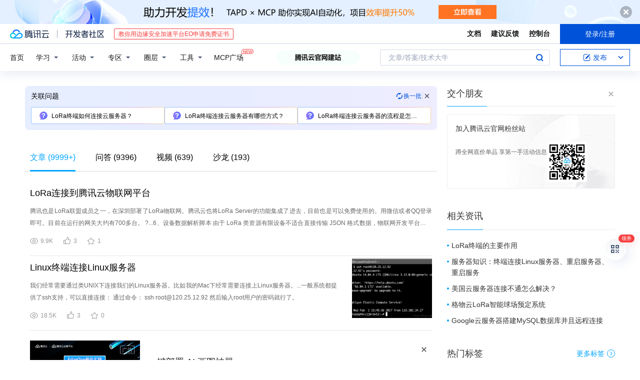

--- FILE ---
content_type: text/html; charset=utf-8
request_url: https://cloud.tencent.com/developer/information/lora%E7%BB%88%E7%AB%AF%E8%BF%9E%E6%8E%A5%E4%BA%91%E6%9C%8D%E5%8A%A1%E5%99%A8
body_size: 41274
content:
<!DOCTYPE html><html munual-autotracker-init="" qct-pv-id="Nz5GWaLNrvmQZ5C3pHf0m" qct-ip="18.220.253.155"><head><meta charSet="UTF-8"/><meta http-equiv="X-UA-Compatible" content="IE=edge,chrome=1"/><title>lora终端连接云服务器 - 腾讯云开发者社区 - 腾讯云</title><meta name="keywords" content="lora终端连接云服务器"/><meta name="subject" content="空类-空类-云服务器,空类-空类-连接,空类-空类-终端"/><meta name="subjectTime" content="2025-01-04 12:20:05"/><meta name="description" content="腾讯也是LoRa联盟成员之一，在深圳部署了LoRa物联网。腾讯云也将LoRa Server的功能集成了进去，目前也是可以免费使用的。用微信或者QQ登录即可。目前在运行的网关大约有700多台。
?...6、设备数据解析脚本
由于 LoRa 类资源有限设备不适合直接传输 JSON 格式数据，物联网开发平台提供了“设备数据解......"/><meta name="viewport" content="width=device-width, initial-scale=1.0, maximum-scale=1, viewport-fit=cover"/><meta name="format-detection" content="telephone=no"/><meta name="articleSource" content="P"/><meta name="magicSource" content="N"/><link rel="canonical" href="https://cloud.tencent.com/developer/information/lora%E7%BB%88%E7%AB%AF%E8%BF%9E%E6%8E%A5%E4%BA%91%E6%9C%8D%E5%8A%A1%E5%99%A8"/><link rel="stylesheet" href="//cloudcache.tencent-cloud.cn/open_proj/proj_qcloud_v2/gateway/portal/css/global-20209142343.css"/><link rel="stylesheet" href="//cloudcache.tencent-cloud.cn/qcloud/ui/community-pc/build/base/base-202507151730.css"/><link rel="stylesheet" href="//cloudcache.tencent-cloud.cn/qcloud/ui/cloud-community/build/base/base-202511051801.css"/><link rel="stylesheet" href="//cloudcache.tencent-cloud.cn/open_proj/proj_qcloud_v2/community-pc/build/AskDialog/AskDialog-202204021635.css?max_age=31536000"/><link rel="stylesheet" href="//cloudcache.tencent-cloud.cn/open_proj/proj_qcloud_v2/community-pc/build/AskDialog/AskDialog-202204021635.css?max_age=31536000"/><link rel="stylesheet" href="//cloudcache.tencent-cloud.cn/qcloud/ui/community-pc/build/Information/Information-202507151742.css"/><link rel="stylesheet" href="//cloudcache.tencent-cloud.cn/open_proj/proj_qcloud_v2/community/portal/css/markdown-201810241044.css?max_age=31536000"/><link rel="stylesheet" href="//cloudcache.tencent-cloud.cn/open_proj/proj_qcloud_v2/community-pc/build/Sitemap/Sitemap-201903051002.css?max_age=31536000"/><link rel="stylesheet" href="//cloudcache.tencent-cloud.cn/qcloud/draft-master/dist/draft-master-v2.1.26.d4s2ddo9sb.css?max_age=31536000"/><style media="screen">@supports (padding:max(0px)){.set-safe-area .com-main{bottom:calc(max(12px,constant(safe-area-inset-bottom)) + 50px);bottom:calc(max(12px,env(safe-area-inset-bottom)) + 50px)}.set-safe-area .com-main-simple-sec,.set-safe-area .com-main.without-tab-ft,.set-safe-area .com-main.without-ft{bottom:max(12px,constant(safe-area-inset-bottom));bottom:max(12px,env(safe-area-inset-bottom))}.set-safe-area .com-main-sec{bottom:max(12px,constant(safe-area-inset-bottom));bottom:max(12px,env(safe-area-inset-bottom))}.set-safe-area .com-m-footer,.set-safe-area .sa-fixed-btns{bottom:max(12px,constant(safe-area-inset-bottom));bottom:max(12px,env(safe-area-inset-bottom))}.set-safe-area .com-mobile-body{bottom:max(12px,constant(safe-area-inset-bottom));bottom:max(12px,env(safe-area-inset-bottom))}}@supports (padding:max(0px)){.set-safe-area .support-wrap,.set-safe-area div.body{bottom:max(12px,constant(safe-area-inset-bottom));bottom:max(12px,env(safe-area-inset-bottom))}.set-safe-area .com-responsive-no-ft div.body{bottom:max(12px,constant(safe-area-inset-bottom));bottom:max(12px,env(safe-area-inset-bottom))}}.doc-con .J-docShareModal{display: none;} .doc-con .J-docShareCopyTipModalMB{display: none} .with-focus+.com-main-simple-sec, .with-focus+.com-main,.with-focus+.com-body,.with-focus+.qa-body{top:100px} .qa-detail-ask-panel:after{display:none!important;} .sa-fixed-btns .c-btn-weak{background-color: #fff;} .qa-r-editor.draft-editor-host.rno-markdown{height: 290px;overflow-y:auto;} .uc-achievement{line-height:24px;margin-bottom:5px;white-space: initial;overflow:visible;text-overflow:initial} .uc-achievement .uc-achievement-icon{top:0;margin-top:0; .uc-hero+.com-body-main .com-tab .com-tab-item{margin-right: 28px;}</style></head><body style="position:initial"><div id="react-root" class=""><div class="com-mobile-layout pg-info-index com-responsive"><div class="cdc-header is-fixed"><div class="cdc-header__placeholder"></div><div class="cdc-header__inner"><div id="community-top-header-product-container" style="display:block"></div><div class="cdc-header__top"><div class="cdc-header__top-left"><a href="/?from=20060&amp;from_column=20060" target="_blank" class="cdc-header__top-logo"><i>腾讯云</i></a><div class="cdc-header__top-line"></div><a href="/developer" class="cdc-header__top-logo community"><i>开发者社区</i></a><div class="cdc-header__activity"><div id="cloud-header-product-container" style="display:block"></div></div></div><div class="cdc-header__top-operates"><a href="/document/product?from=20702&amp;from_column=20702" target="_blank" class="cdc-header__link">文档</a><a href="/voc/?from=20703&amp;from_column=20703" target="_blank" class="cdc-header__link">建议反馈</a><a href="https://console.cloud.tencent.com?from=20063&amp;from_column=20063" target="_blank" class="cdc-header__link" track-click="{&quot;areaId&quot;:102001,&quot;subAreaId&quot;:1}">控制台</a><div class="cdc-header__account"><div class="cdc-header__account-inner"><button class="cdc-btn cdc-header__account-btn cdc-btn--primary">登录/注册</button></div></div></div></div><div class="cdc-header__bottom"><div class="cdc-header__bottom-nav"><a href="/developer" class="cdc-header__bottom-home">首页</a><div class="cdc-header__nav-list"><div class="cdc-header__nav-item">学习</div><div class="cdc-header__nav-item">活动</div><div class="cdc-header__nav-item">专区</div><div class="cdc-header__nav-item">圈层</div><div class="cdc-header__nav-item">工具</div></div><div class="cdc-header__activity"><a class="cdc-header__activity-tit" href="/developer/mcp" target="_blank" style="position:relative">MCP广场<img src="https://qccommunity.qcloudimg.com/image/new.png" style="position:absolute;width:24px;top:-6px;right:-20px"/></a></div><div id="community-header-product-container" style="display:block"></div></div><div class="cdc-header__bottom-operates"><div class="cdc-header__search"><div class="cdc-search__wrap"><div class="cdc-search"><span class="cdc-search__text">文章/答案/技术大牛</span><button class="cdc-search__btn">搜索<i class="cdc-search__i search"></i></button></div><div class="cdc-search__dropdown"><div class="cdc-search__bar"><input type="text" class="cdc-search__bar-input" placeholder="文章/答案/技术大牛" value=""/><div class="cdc-search__bar-btns"><button class="cdc-search__btn">搜索<i class="cdc-search__i search"></i></button><button class="cdc-search__btn">关闭<i class="cdc-search__i clear"></i></button></div></div></div></div></div><div class="cdc-header__create"><span class="cdc-header__create-btn not-logged"><span class="cdc-svg-icon-con"><span class="cdc-svg-icon" style="line-height:1;color:#0052D9;width:16px;height:16px"><svg width="16" height="16" viewBox="0 0 16 16" fill="currentcolor" xmlns="http://www.w3.org/2000/svg"><path d="M14.2466 12.0145C14.1698 13.6258 12.8381 14.9131 11.2129 14.9131H11.1579H4.0927H4.03772C2.4125 14.9131 1.08014 13.6258 1.00334 12.0145H1V11.8668V4.07213V4.04627V3.89922H1.00334C1.08014 2.28732 2.4125 1 4.03772 1H9.6473V1.00069H10.0786L8.7688 2.10773H8.43888H7.7916H6.37904H4.03772C2.97234 2.10773 2.10445 2.9777 2.10445 4.04629V4.41869V4.4472V6.39498V11.4269V11.4309V11.8668C2.10445 12.9354 2.97234 13.8053 4.03772 13.8053H6.37904H8.87153H11.2129C12.2782 13.8053 13.1461 12.9355 13.1461 11.8668V11.466V11.454V9.5181V6.39364L14.2506 5.3051V11.8668V12.0145H14.2466ZM10.4324 7.15226L9.63146 7.99761C9.36577 8.2693 8.69326 8.95104 8.48066 9.17631C8.26726 9.40288 8.09039 9.58901 7.95061 9.73544C7.81079 9.88188 7.72667 9.96597 7.70083 9.98656C7.63321 10.0488 7.55703 10.1144 7.47022 10.1846C7.38412 10.2542 7.29404 10.3099 7.20063 10.3516C7.10722 10.4007 6.97072 10.459 6.79049 10.5305C6.61028 10.6001 6.42213 10.6676 6.22468 10.7339C6.02792 10.8002 5.84109 10.8571 5.66484 10.9061C5.48795 10.9538 5.3561 10.9863 5.2693 11.0009C5.08977 11.0214 4.96988 10.993 4.90956 10.9168C4.84931 10.8405 4.83276 10.7107 4.85924 10.5312C4.87315 10.4331 4.9043 10.292 4.95468 10.1078C5.00431 9.92297 5.05802 9.7315 5.11431 9.53341C5.1713 9.33526 5.22629 9.15179 5.27926 8.98484C5.33297 8.8179 5.37599 8.7026 5.40978 8.64032C5.44953 8.54357 5.49463 8.45413 5.54495 8.37399C5.59465 8.29379 5.66616 8.20503 5.75965 8.10766C5.79934 8.06588 5.89281 7.96649 6.03988 7.81018C6.18624 7.65311 6.80114 7.02774 7.02104 6.79783L7.75117 6.03524L8.56212 5.1899L10.6345 3.02466L12.5214 4.93874L10.4324 7.15226ZM13.816 3.58581C13.7166 3.68987 13.6272 3.78064 13.5483 3.85883C13.4694 3.93703 13.4006 4.0066 13.3423 4.06686C13.276 4.13643 13.2144 4.19738 13.1561 4.24903L11.2785 2.33569C11.3785 2.24025 11.4965 2.12565 11.6336 1.99115C11.7707 1.85668 11.8854 1.75061 11.9761 1.67242C12.0934 1.57708 12.2133 1.51013 12.3385 1.47109C12.4525 1.43529 12.5644 1.41805 12.6751 1.41876H12.7056C12.7665 1.42139 12.8268 1.42729 12.8851 1.43724C12.8838 1.4366 12.8811 1.43724 12.8798 1.4366C12.8811 1.4366 12.8838 1.4366 12.8851 1.43724C13.1376 1.48428 13.4019 1.62009 13.6265 1.83743C13.7511 1.95871 13.8524 2.09382 13.9259 2.23296C14.0346 2.43834 14.0863 2.65304 14.0763 2.8491C14.0763 2.87294 14.0783 2.89748 14.0783 2.92201C14.0783 3.03529 14.0571 3.14789 14.0154 3.26055C13.9737 3.37314 13.9067 3.48185 13.816 3.58581Z" fill="#0052D9"></path></svg></span></span>发布<span class="cdc-svg-icon-con cdc-header__create-btn-arrow"><span class="cdc-svg-icon" style="line-height:1;color:inherit;width:16px;height:16px"><svg width="16" height="16" viewBox="0 0 16 16" fill="currentcolor" xmlns="http://www.w3.org/2000/svg"><path d="M8.16377 4L9.57798 5.41421L14.5277 10.364L13.1135 11.7782L8.1638 6.829L3.21402 11.7782L1.7998 10.364L8.16377 4Z"></path></svg></span></span></span></div></div></div></div></div><div class="cdc-m-header is-fixed"><div class="cdc-m-header__placeholder"></div><div class="cdc-m-header__inner"><div class="cdc-m-header__main"><div class="cdc-m-header__trigger"></div><div class="cdc-m-header__logo"><i class="cdc-m-header__logo-icon"></i></div><div class="cdc-m-header__search"><i class="cdc-m-header__search-icon"></i></div><div class="cdc-m-header__operate"><span class="cdc-m-header__operate-icon"></span></div></div></div></div><div class="J-body com-body max-width com-mobile-body"><div class="com-3-layout"><div class="layout-main" qct-keywordId="964642" qct-area="关键词聚合页"><div><div class="c-tab-cross"><div class="c-tab-hd"><div class="c-tab-scroll"><ul class="c-tab-ctrl"><li class="c-tab-simple actived"><a href="/developer/information/lora%E7%BB%88%E7%AB%AF%E8%BF%9E%E6%8E%A5%E4%BA%91%E6%9C%8D%E5%8A%A1%E5%99%A8-article"><span class="c-tab-tit">文章<span><span> (<!-- -->9999+<!-- -->)</span></span></span></a></li><li class="c-tab-simple"><a href="/developer/information/lora%E7%BB%88%E7%AB%AF%E8%BF%9E%E6%8E%A5%E4%BA%91%E6%9C%8D%E5%8A%A1%E5%99%A8-ask"><span class="c-tab-tit">问答<span></span></span></a></li><li class="c-tab-simple"><a href="/developer/information/lora%E7%BB%88%E7%AB%AF%E8%BF%9E%E6%8E%A5%E4%BA%91%E6%9C%8D%E5%8A%A1%E5%99%A8-video"><span class="c-tab-tit">视频<span></span></span></a></li><li class="c-tab-simple"><a href="/developer/information/lora%E7%BB%88%E7%AB%AF%E8%BF%9E%E6%8E%A5%E4%BA%91%E6%9C%8D%E5%8A%A1%E5%99%A8-salon"><span class="c-tab-tit">沙龙<span></span></span></a></li></ul></div></div></div><div class="pg-info-content"><div class="com-article-panel-list rno-pad-hide" qct-area="相关文章" qct-exposure=""><div qct-click="" qct-exposure="" qct-trace-id="" qct-area="文章-1770694"><section class="com-article-panel" track-click="" track-exposure=""><div class="com-article-panel-body"><div class="com-article-panel-author"><span class="column-wrap"></span></div><h3 class="com-article-panel-title" style="text-overflow:ellipsis;overflow:hidden;white-space:nowrap"><a href="/developer/article/1770694?from=15425&amp;frompage=seopage" trackClick="{&quot;elementId&quot;:3}" target="_blank" hotrep="" class="">LoRa连接到腾讯云物联网平台</a></h3><p class="com-article-panel-desc"><a href="/developer/article/1770694?from=15425&amp;frompage=seopage" trackClick="{&quot;elementId&quot;:4}" target="_blank" hotrep="" class="">腾讯也是LoRa联盟成员之一，在深圳部署了LoRa物联网。腾讯云也将LoRa Server的功能集成了进去，目前也是可以免费使用的。用微信或者QQ登录即可。目前在运行的网关大约有700多台。
?...6、设备数据解析脚本
由于 LoRa 类资源有限设备不适合直接传输 JSON 格式数据，物联网开发平台提供了“设备数据解析”服务。...9、网关接入地址
腾讯云LoRa网关接入的地址为：loragw.things.qcloud.com,端口号为：1700。
10、网关上线
修改网关的服务器地址，然后重启。
?
11、设备数据
?</a></p><div class="com-operations com-article-panel-operations"><span class="com-opt-link"><i class="com-i-view"></i><span class="text">9.9K</span></span><a href="javascript:;" trackClick="{&quot;elementId&quot;:7}" trackExposure="" hotrep="" class="com-opt-link"><i class="com-i-like"></i><span class="text">3</span></a><a href="javascript:;" trackClick="{&quot;elementId&quot;:8}" trackExposure="" hotrep="" class="com-opt-link"><i class="com-i-bookmark"></i><span class="text">1</span></a></div></div></section></div><div qct-click="" qct-exposure="" qct-trace-id="" qct-area="文章-2042559"><section class="com-article-panel" track-click="" track-exposure=""><div class="com-article-panel-body"><div class="com-article-panel-author"><span class="column-wrap"></span></div><h3 class="com-article-panel-title" style="text-overflow:ellipsis;overflow:hidden;white-space:nowrap"><a href="/developer/article/2042559?from=15425&amp;frompage=seopage" trackClick="{&quot;elementId&quot;:3}" target="_blank" hotrep="" class="">Linux终端连接Linux服务器</a></h3><p class="com-article-panel-desc"><a href="/developer/article/2042559?from=15425&amp;frompage=seopage" trackClick="{&quot;elementId&quot;:4}" target="_blank" hotrep="" class="">我们经常需要通过类UNIX下连接我们的Linux服务器。比如我的Mac下经常需要连接上Linux服务器。...一般系统都提供了ssh支持，可以直接连接：
通过命令：
ssh root@120.25.12.92
然后输入root用户的密码就行了。</a></p><div class="com-operations com-article-panel-operations"><span class="com-opt-link"><i class="com-i-view"></i><span class="text">18.5K</span></span><a href="javascript:;" trackClick="{&quot;elementId&quot;:7}" trackExposure="" hotrep="" class="com-opt-link"><i class="com-i-like"></i><span class="text">3</span></a><a href="javascript:;" trackClick="{&quot;elementId&quot;:8}" trackExposure="" hotrep="" class="com-opt-link"><i class="com-i-bookmark"></i><span class="text">0</span></a></div></div><div class="com-article-panel-object"><a href="/developer/article/2042559?from=15425&amp;frompage=seopage" trackClick="{&quot;elementId&quot;:6}" target="_blank" class="com-media-img" hotrep="" style="background-image:url(https://ask.qcloudimg.com/http-save/yehe-8223537/7bbf481e31011bc1cb6781fc28d114a4.jpeg?imageView2/2/w/320/h/7000)"></a></div></section></div><li class="panel-cell"><div id="information-article-content-product-container" style="display:block"></div></li><div class="info-feedback-item"><div class="info-feedback-bar"><div class="info-feedback-cont"><div class="info-feedback-main">您找到你想要的搜索结果了吗？</div><div class="info-feedback-extra"><div class="info-feedback-btns"><div trackClick="{&quot;subAreaId&quot;:2,&quot;elementId&quot;:1}" trackExposure="{&quot;subAreaId&quot;:2,&quot;elementId&quot;:1}" class="info-feedback-btn"><i class="info-feedback-icon icon-smile"></i><span>是的</span></div><div class="info-feedback-btn"><i class="info-feedback-icon icon-sad"></i><span>没有找到</span></div></div></div></div></div></div><div qct-click="" qct-exposure="" qct-trace-id="" qct-area="文章-1770698"><section class="com-article-panel" track-click="" track-exposure=""><div class="com-article-panel-body"><div class="com-article-panel-author"><span class="column-wrap"></span></div><h3 class="com-article-panel-title" style="text-overflow:ellipsis;overflow:hidden;white-space:nowrap"><a href="/developer/article/1770698?from=15425&amp;frompage=seopage" trackClick="{&quot;elementId&quot;:3}" target="_blank" hotrep="" class="">LoRa连接到chirpstack</a></h3><p class="com-article-panel-desc"><a href="/developer/article/1770698?from=15425&amp;frompage=seopage" trackClick="{&quot;elementId&quot;:4}" target="_blank" hotrep="" class="">LoRa服务器有很多，今天聊聊ChirpStack，ChirpStack(https://www.chirpstack.io/)是一个开放源代码的的网络服务器，提供了丰富了应用API，用户可以部署在自己的服务器上...10、设备上线
保持设备的APPEUI、APPKEY和服务器上的一样。
?</a></p><div class="com-operations com-article-panel-operations"><span class="com-opt-link"><i class="com-i-view"></i><span class="text">2.3K</span></span><a href="javascript:;" trackClick="{&quot;elementId&quot;:7}" trackExposure="" hotrep="" class="com-opt-link"><i class="com-i-like"></i><span class="text">2</span></a><a href="javascript:;" trackClick="{&quot;elementId&quot;:8}" trackExposure="" hotrep="" class="com-opt-link"><i class="com-i-bookmark"></i><span class="text">0</span></a></div></div></section></div><div qct-click="" qct-exposure="" qct-trace-id="" qct-area="文章-2544799"><section class="com-article-panel" track-click="" track-exposure=""><div class="com-article-panel-body"><div class="com-article-panel-author"><span class="column-wrap"></span></div><h3 class="com-article-panel-title" style="text-overflow:ellipsis;overflow:hidden;white-space:nowrap"><a href="/developer/article/2544799?from=15425&amp;frompage=seopage" trackClick="{&quot;elementId&quot;:3}" target="_blank" hotrep="" class="">Pycharm怎么默认终端连接远程服务器</a></h3><p class="com-article-panel-desc"><a href="/developer/article/2544799?from=15425&amp;frompage=seopage" trackClick="{&quot;elementId&quot;:4}" target="_blank" hotrep="" class="">因为经常需要从宿舍到学校内通勤，期间所有连接都会中断，所以每次开SSH特别麻烦，每次终端自动切换到本地：
每次都得点一下Start SSH 

 Session 
想要默认终端连接远程服务器，需要点File...-&gt;Setting-&gt;Tools-&gt;SSH Terminal
 或者直接搜Terminal，找到这个界面
把这里改成你的远程服务器即可。</a></p><div class="com-operations com-article-panel-operations"><span class="com-opt-link"><i class="com-i-view"></i><span class="text">207</span></span><a href="javascript:;" trackClick="{&quot;elementId&quot;:7}" trackExposure="" hotrep="" class="com-opt-link"><i class="com-i-like"></i><span class="text">0</span></a><a href="javascript:;" trackClick="{&quot;elementId&quot;:8}" trackExposure="" hotrep="" class="com-opt-link"><i class="com-i-bookmark"></i><span class="text">0</span></a></div></div><div class="com-article-panel-object"><a href="/developer/article/2544799?from=15425&amp;frompage=seopage" trackClick="{&quot;elementId&quot;:6}" target="_blank" class="com-media-img" hotrep="" style="background-image:url(https://developer.qcloudimg.com/http-save/yehe-100000/1e45732503c10ee4fc74f8121154f518.png?imageView2/2/w/320/h/7000)"></a></div></section></div><div qct-click="" qct-exposure="" qct-trace-id="" qct-area="文章-1550458"><section class="com-article-panel" track-click="" track-exposure=""><div class="com-article-panel-body"><div class="com-article-panel-author"><span class="column-wrap"></span></div><h3 class="com-article-panel-title" style="text-overflow:ellipsis;overflow:hidden;white-space:nowrap"><a href="/developer/article/1550458?from=15425&amp;frompage=seopage" trackClick="{&quot;elementId&quot;:3}" target="_blank" hotrep="" class="">widows终端远程连接Linux服务器（远程连接方式汇总）</a></h3><p class="com-article-panel-desc"><a href="/developer/article/1550458?from=15425&amp;frompage=seopage" trackClick="{&quot;elementId&quot;:4}" target="_blank" hotrep="" class="">一、前言
为什么不是远程连接Linux服务器？ 因为我不会，远程连接window我就用电脑自带的“远程桌面连接”。
以下所述都是在CentOS操作系统下的。...需要在腾讯云服务器控制台操作）
方式二【推荐】：使用XShell和PuTTY等本地客户端的方式进行远程连接。（点评：本文采用这种方式。...VNC 登录是腾讯云为用户提供的一种通过 Web 浏览器远程连接云服务器的方式。...在没有安装或者无法使用远程登录客户端，以及通过其他方式均无法登录的情况下，用户可以通过 VNC 登录连接到云服务器，观察云服务器状态，并且可通过云服务器账户进行基本的云服务器管理操作。...（点评：这种方式是腾讯云服务器独有的方式，需要登录腾讯云服务器后台控制台进行登录操作）
二、CMD/PowerShell 连接远程服务器
什么是cmd?</a></p><div class="com-operations com-article-panel-operations"><span class="com-opt-link"><i class="com-i-view"></i><span class="text">50.8K</span></span><a href="javascript:;" trackClick="{&quot;elementId&quot;:7}" trackExposure="" hotrep="" class="com-opt-link"><i class="com-i-like"></i><span class="text">3</span></a><a href="javascript:;" trackClick="{&quot;elementId&quot;:8}" trackExposure="" hotrep="" class="com-opt-link"><i class="com-i-bookmark"></i><span class="text">1</span></a></div></div></section></div><div qct-click="" qct-exposure="" qct-trace-id="" qct-area="文章-1861042"><section class="com-article-panel" track-click="" track-exposure=""><div class="com-article-panel-body"><div class="com-article-panel-author"><span class="column-wrap"></span></div><h3 class="com-article-panel-title" style="text-overflow:ellipsis;overflow:hidden;white-space:nowrap"><a href="/developer/article/1861042?from=15425&amp;frompage=seopage" trackClick="{&quot;elementId&quot;:3}" target="_blank" hotrep="" class="">【Linux系列】mac终端与服务器连接</a></h3><p class="com-article-panel-desc"><a href="/developer/article/1861042?from=15425&amp;frompage=seopage" trackClick="{&quot;elementId&quot;:4}" target="_blank" hotrep="" class="">问题描述
最近一直搞阿里云服务器，遇到一个问题每次mac终端都会与服务器连接断开。...解决方案
编辑“ssh_config”文件:
- 命令：sudo vi /etc/ssh/ssh_config

在Host * 下面加入:
#每隔60秒自动发送一个空的请求以保持连接
ServerAliveInterval</a></p><div class="com-operations com-article-panel-operations"><span class="com-opt-link"><i class="com-i-view"></i><span class="text">3.4K</span></span><a href="javascript:;" trackClick="{&quot;elementId&quot;:7}" trackExposure="" hotrep="" class="com-opt-link"><i class="com-i-like"></i><span class="text">2</span></a><a href="javascript:;" trackClick="{&quot;elementId&quot;:8}" trackExposure="" hotrep="" class="com-opt-link"><i class="com-i-bookmark"></i><span class="text">0</span></a></div></div><div class="com-article-panel-object"><a href="/developer/article/1861042?from=15425&amp;frompage=seopage" trackClick="{&quot;elementId&quot;:6}" target="_blank" class="com-media-img" hotrep="" style="background-image:url(https://ask.qcloudimg.com/http-save/yehe-2681158/a5054a9a5bb646ffbdc9d6d0f6c91667.png?imageView2/2/w/320/h/7000)"></a></div></section></div><div qct-click="" qct-exposure="" qct-trace-id="" qct-area="文章-1763894"><section class="com-article-panel" track-click="" track-exposure=""><div class="com-article-panel-body"><div class="com-article-panel-author"><span class="column-wrap"></span></div><h3 class="com-article-panel-title" style="text-overflow:ellipsis;overflow:hidden;white-space:nowrap"><a href="/developer/article/1763894?from=15425&amp;frompage=seopage" trackClick="{&quot;elementId&quot;:3}" target="_blank" hotrep="" class="">LoRa连接到The Things Network</a></h3><p class="com-article-panel-desc"><a href="/developer/article/1763894?from=15425&amp;frompage=seopage" trackClick="{&quot;elementId&quot;:4}" target="_blank" hotrep="" class="">前言：LoRaWAN Server是LoRaWAN网络中连接网关和云平台的协议处理器，提供终端节点接入鉴权、网关接入控制、LoRaWAN协议解析、数据传输、数据加解密、数据格式转换等功能。...本文聊聊如何LoRa如何连接到The Things Network。
?
可以看出thethingsnetwork(下称TTN)上运行了上万台网关，分布在150多个国家和地区。...网关连接到TTN
1、选择网关
?
2、注册一个网关

?
3、填写网关信息
?
4、重启网关，查看网关状态
?
终端设备连接到TTN
1、选择应用
?
2、创建应用
?
3、注册设备
?...注：DEVEUI、APPKEY、APPEUI为大端格式，服务器端和设备端要保持一致。...5、终端设备入网之后的生成的Device Address、Network Session Key、App Session Key
?
6、终端设备上传数据
?
至此，网关和节点均连接到了ttn。</a></p><div class="com-operations com-article-panel-operations"><span class="com-opt-link"><i class="com-i-view"></i><span class="text">2.5K</span></span><a href="javascript:;" trackClick="{&quot;elementId&quot;:7}" trackExposure="" hotrep="" class="com-opt-link"><i class="com-i-like"></i><span class="text">2</span></a><a href="javascript:;" trackClick="{&quot;elementId&quot;:8}" trackExposure="" hotrep="" class="com-opt-link"><i class="com-i-bookmark"></i><span class="text">0</span></a></div></div><div class="com-article-panel-object"><a href="/developer/article/1763894?from=15425&amp;frompage=seopage" trackClick="{&quot;elementId&quot;:6}" target="_blank" class="com-media-img" hotrep="" style="background-image:url(https://ask.qcloudimg.com/http-save/yehe-7159909/8qg958tewt.png?imageView2/2/w/320/h/7000)"></a></div></section></div><div qct-click="" qct-exposure="" qct-trace-id="" qct-area="文章-2544773"><section class="com-article-panel" track-click="" track-exposure=""><div class="com-article-panel-body"><div class="com-article-panel-author"><span class="column-wrap"></span></div><h3 class="com-article-panel-title" style="text-overflow:ellipsis;overflow:hidden;white-space:nowrap"><a href="/developer/article/2544773?from=15425&amp;frompage=seopage" trackClick="{&quot;elementId&quot;:3}" target="_blank" hotrep="" class="">Pycharm连接服务器后终端Terminal还在本地</a></h3><p class="com-article-panel-desc"><a href="/developer/article/2544773?from=15425&amp;frompage=seopage" trackClick="{&quot;elementId&quot;:4}" target="_blank" hotrep="" class=""></a></p><div class="com-operations com-article-panel-operations"><span class="com-opt-link"><i class="com-i-view"></i><span class="text">130</span></span><a href="javascript:;" trackClick="{&quot;elementId&quot;:7}" trackExposure="" hotrep="" class="com-opt-link"><i class="com-i-like"></i><span class="text">0</span></a><a href="javascript:;" trackClick="{&quot;elementId&quot;:8}" trackExposure="" hotrep="" class="com-opt-link"><i class="com-i-bookmark"></i><span class="text">0</span></a></div></div><div class="com-article-panel-object"><a href="/developer/article/2544773?from=15425&amp;frompage=seopage" trackClick="{&quot;elementId&quot;:6}" target="_blank" class="com-media-img" hotrep="" style="background-image:url(https://developer.qcloudimg.com/http-save/yehe-100000/012437d5a2608b1c17000cdc4937070b.png?imageView2/2/w/320/h/7000)"></a></div></section></div><div qct-click="" qct-exposure="" qct-trace-id="" qct-area="文章-2570772"><section class="com-article-panel" track-click="" track-exposure=""><div class="com-article-panel-body"><div class="com-article-panel-author"><span class="column-wrap"></span></div><h3 class="com-article-panel-title" style="text-overflow:ellipsis;overflow:hidden;white-space:nowrap"><a href="/developer/article/2570772?from=15425&amp;frompage=seopage" trackClick="{&quot;elementId&quot;:3}" target="_blank" hotrep="" class="">LoRa基站与LoRa网关：殊途同归的“连接者”</a></h3><p class="com-article-panel-desc"><a href="/developer/article/2570772?from=15425&amp;frompage=seopage" trackClick="{&quot;elementId&quot;:4}" target="_blank" hotrep="" class="">其实，从技术角度来说，LoRa 基站和 LoRa 网关在功能上是完全一致的，都是负责接收 LoRa 终端设备的数据，并将其转发到网络服务器（Network Server）。为什么会有两个不同的称呼？...这种称呼上的差异主要源于不同的使用场景和语境：LoRa 网关（LoRa Gateway）这是一个更通用、更技术化的术语，强调设备在 LoRaWAN 网络中作为“网关”的作用，即连接终端设备与网络服务器之间的桥梁...支持双向通信网关不仅接收上行数据，还能将网络服务器下发的指令或配置更新，转发给对应的终端设备，实现远程控制和管理。...地理位置无关性在 LoRaWAN 协议中，终端设备的数据可以被多个网关同时接收，最终由网络服务器进行去重和路由处理，确保数据的完整性和可靠性。...总结LoRa 基站和 LoRa 网关本质上是同一类设备，它们在 LoRaWAN 网络中承担着连接终端与网络服务器的关键角色。不同的称呼更多是基于部署规模和使用场景的习惯性表达。</a></p><div class="com-operations com-article-panel-operations"><span class="com-opt-link"><i class="com-i-view"></i><span class="text">356</span></span><a href="javascript:;" trackClick="{&quot;elementId&quot;:7}" trackExposure="" hotrep="" class="com-opt-link"><i class="com-i-like"></i><span class="text">1</span></a><a href="javascript:;" trackClick="{&quot;elementId&quot;:8}" trackExposure="" hotrep="" class="com-opt-link"><i class="com-i-bookmark"></i><span class="text">0</span></a></div></div><div class="com-article-panel-object"><a href="/developer/article/2570772?from=15425&amp;frompage=seopage" trackClick="{&quot;elementId&quot;:6}" target="_blank" class="com-media-img" hotrep="" style="background-image:url(https://developer.qcloudimg.com/http-save/yehe-8921672/2aa8f34fc6d2e825442dd01e453e196c.png?imageView2/2/w/320/h/7000)"></a></div></section></div><div qct-click="" qct-exposure="" qct-trace-id="" qct-area="文章-2061370"><section class="com-article-panel" track-click="" track-exposure=""><div class="com-article-panel-body"><div class="com-article-panel-author"><span class="column-wrap"></span></div><h3 class="com-article-panel-title" style="text-overflow:ellipsis;overflow:hidden;white-space:nowrap"><a href="/developer/article/2061370?from=15425&amp;frompage=seopage" trackClick="{&quot;elementId&quot;:3}" target="_blank" hotrep="" class="">腾讯云配置连接云服务器</a></h3><p class="com-article-panel-desc"><a href="/developer/article/2061370?from=15425&amp;frompage=seopage" trackClick="{&quot;elementId&quot;:4}" target="_blank" hotrep="" class="">购买了云服务器就可以连接配置了，可以自己选择相应的操作系列。...比如我们熟悉的Windows系统比较简单使用，登录上就可以进行配置了图片1、进入控制台可以看到自己的服务器，右边按钮可以进行一些操作，包括重装系统和配置密码，连接的方式有两种，一种简单的网页操作，方便，...但是不安全而且比较卡，第二种可以win+r打开输入mstsc进行连接图片2、击“连接”输入用户名：用户名、[该CVM实例的密码]，点击“确定”，就可以进入服务器了。</a></p><div class="com-operations com-article-panel-operations"><span class="com-opt-link"><i class="com-i-view"></i><span class="text">85.2K</span></span><a href="javascript:;" trackClick="{&quot;elementId&quot;:7}" trackExposure="" hotrep="" class="com-opt-link"><i class="com-i-like"></i><span class="text">6</span></a><a href="javascript:;" trackClick="{&quot;elementId&quot;:8}" trackExposure="" hotrep="" class="com-opt-link"><i class="com-i-bookmark"></i><span class="text">0</span></a></div></div></section></div><div qct-click="" qct-exposure="" qct-trace-id="" qct-area="文章-1024734"><section class="com-article-panel" track-click="" track-exposure=""><div class="com-article-panel-body"><div class="com-article-panel-author"><span class="column-wrap"></span></div><h3 class="com-article-panel-title" style="text-overflow:ellipsis;overflow:hidden;white-space:nowrap"><a href="/developer/article/1024734?from=15425&amp;frompage=seopage" trackClick="{&quot;elementId&quot;:3}" target="_blank" hotrep="" class="">修改终端服务器的最大连接数</a></h3><p class="com-article-panel-desc"><a href="/developer/article/1024734?from=15425&amp;frompage=seopage" trackClick="{&quot;elementId&quot;:4}" target="_blank" hotrep="" class="">1．明确终端服务的2种模式 
----Windows 2000终端服务有2种运行模式: 远程管理模式和应用程序服务器模式。...远程管理
模式允许系统管理员远程管理服务器，而且只允许2个终端会话同时登录终端服务器。应用程
序服务器模式允许用户运行一个以上应用程序，允许多个用户从终端登录访问服务器。...但是
，应用终端服务的用户必须有终端服务授权，即必须在90天之内在这个域或工作组中设置终
端服务授权服务器，否则用户需删除应用程序，然后再重新安装。 
2． ...解决“超过最大连接数”问题 
----首先查看终端服务是运行在远程管理模式下还是在应用程序服务器模式下。...如果在远程
管理模式下，只允许有3个同时连接的终端会话，如果超过3个连接，就会出现提示“超过最
大连接数”，此时，用户必须切换为应用程序服务器模式。具体操作过程如下。</a></p><div class="com-operations com-article-panel-operations"><span class="com-opt-link"><i class="com-i-view"></i><span class="text">4K</span></span><a href="javascript:;" trackClick="{&quot;elementId&quot;:7}" trackExposure="" hotrep="" class="com-opt-link"><i class="com-i-like"></i><span class="text">8</span></a><a href="javascript:;" trackClick="{&quot;elementId&quot;:8}" trackExposure="" hotrep="" class="com-opt-link"><i class="com-i-bookmark"></i><span class="text">0</span></a></div></div></section></div><div qct-click="" qct-exposure="" qct-trace-id="" qct-area="文章-1872237"><section class="com-article-panel" track-click="" track-exposure=""><div class="com-article-panel-body"><div class="com-article-panel-author"><span class="column-wrap"></span></div><h3 class="com-article-panel-title" style="text-overflow:ellipsis;overflow:hidden;white-space:nowrap"><a href="/developer/article/1872237?from=15425&amp;frompage=seopage" trackClick="{&quot;elementId&quot;:3}" target="_blank" hotrep="" class="">如何远程连接云服务器 购买云服务器后连接操作流程简单</a></h3><p class="com-article-panel-desc"><a href="/developer/article/1872237?from=15425&amp;frompage=seopage" trackClick="{&quot;elementId&quot;:4}" target="_blank" hotrep="" class="">因此长期下来的成本并不低，特别是一些短期的平台搭建，采用云服务器显然更方便许多，那么如何远程连接云服务器呢。...如何远程连接云服务器
目前市场上可以搜索到的云服务器推送结果较多，应该如何选择呢，是否每家服务器供应商所能提供的都是同样的服务呢。...购买云服务器后连接操作流程简单
购买完成后会提供账户信息，登陆之后可查询服务器的IP地址，进入到电脑的远程桌面连接，输入远程计算机的IP地址，输入服务器的密码点击连接，同意安全服务提示后就可以成功连接到云服务器了...所以如何远程连接云服务器的操作其实非常简单，但前提是需要已经购买了云服务器，获得了官方的IP地址，这样才能实行远程连接操作和管理IP网站内容等。...以上就是关于如何远程连接云服务器的相关介绍，通过云服务器连接的方式，来降低服务器使用的成本，同时也能提升运行的稳定性。</a></p><div class="com-operations com-article-panel-operations"><span class="com-opt-link"><i class="com-i-view"></i><span class="text">41.2K</span></span><a href="javascript:;" trackClick="{&quot;elementId&quot;:7}" trackExposure="" hotrep="" class="com-opt-link"><i class="com-i-like"></i><span class="text">3</span></a><a href="javascript:;" trackClick="{&quot;elementId&quot;:8}" trackExposure="" hotrep="" class="com-opt-link"><i class="com-i-bookmark"></i><span class="text">0</span></a></div></div></section></div><div qct-click="" qct-exposure="" qct-trace-id="" qct-area="文章-1185410"><section class="com-article-panel" track-click="" track-exposure=""><div class="com-article-panel-body"><div class="com-article-panel-author"><span class="column-wrap"></span></div><h3 class="com-article-panel-title" style="text-overflow:ellipsis;overflow:hidden;white-space:nowrap"><a href="/developer/article/1185410?from=15425&amp;frompage=seopage" trackClick="{&quot;elementId&quot;:3}" target="_blank" hotrep="" class="">mac 远程连接 云服务器</a></h3><p class="com-article-panel-desc"><a href="/developer/article/1185410?from=15425&amp;frompage=seopage" trackClick="{&quot;elementId&quot;:4}" target="_blank" hotrep="" class="">之前mac 命令行连接云端服务器，一直失败，今天问题突然间解决了，如果遇到类似的问题，按照方法解决不了，可以在下面留言，共同探讨。...首先，在云端先判断一下云端服务器是否安装了    ssh服务器：openssh-server
在命令行输入：
ssh localhost
如果已经安装过的话，会出现下面结果
?...如果没有安装过的话，则会出现下面的结果：
ssh: connect to host localhost port 22: Connection refused
下面咱们来安装ssh服务器
在终端写入下面命令...00:00:00 sshd 
之后就到本地连接远程服务器了，我用的是mac，其他的系统应该都差不多
打开终端，输入 ssh username@ip　　　　回车
如果顺利的话，根据提示输入密码就行
如果出现...ip的那一条，把它删掉，然后保存并退出
接下来在用上面的  ssh命令再试一次，只要根据上面的提示，进行操作，(输入 yes ，回车后，再输入密码，再回车)
下面应该就连接成功了。</a></p><div class="com-operations com-article-panel-operations"><span class="com-opt-link"><i class="com-i-view"></i><span class="text">78.5K</span></span><a href="javascript:;" trackClick="{&quot;elementId&quot;:7}" trackExposure="" hotrep="" class="com-opt-link"><i class="com-i-like"></i><span class="text">4</span></a><a href="javascript:;" trackClick="{&quot;elementId&quot;:8}" trackExposure="" hotrep="" class="com-opt-link"><i class="com-i-bookmark"></i><span class="text">0</span></a></div></div><div class="com-article-panel-object"><a href="/developer/article/1185410?from=15425&amp;frompage=seopage" trackClick="{&quot;elementId&quot;:6}" target="_blank" class="com-media-img" hotrep="" style="background-image:url(https://ask.qcloudimg.com/http-save/yehe-1323930/ocxxpx6nq6.png?imageView2/2/w/320/h/7000)"></a></div></section></div><div qct-click="" qct-exposure="" qct-trace-id="" qct-area="文章-1705580"><section class="com-article-panel" track-click="" track-exposure=""><div class="com-article-panel-body"><div class="com-article-panel-author"><span class="column-wrap"></span></div><h3 class="com-article-panel-title" style="text-overflow:ellipsis;overflow:hidden;white-space:nowrap"><a href="/developer/article/1705580?from=15425&amp;frompage=seopage" trackClick="{&quot;elementId&quot;:3}" target="_blank" hotrep="" class="">LoRa终端设备ASR6505之段式LCD</a></h3><p class="com-article-panel-desc"><a href="/developer/article/1705580?from=15425&amp;frompage=seopage" trackClick="{&quot;elementId&quot;:4}" target="_blank" hotrep="" class="">连接：ASR6505对应连接LCD也是用COM0-COM3（对应LCD的Pin1-Pin4），SEG0-SEG12（对应LCD的Pin5-Pin16）。...5、STM8L的LCD的SEG引脚使能
由上面的图可知，连接LCD需要ASR6505的SEG0-SEG11，对应到STM8L上面就是SEG4-SEG9、SEG14-SEG17、SEG40-SEG41，共...《从0到1搭建LoRa物联网》系列文章推荐：

LoRa物联网的架构

LoRaWAN终端开发

LoRa终端设备之国产ASR6505软硬件

LoRa终端设备ASR6505普通GPIO操作

LoRa...终端设备ASR6505驱动DHT11

LoRa终端设备ASR6505之ADC采样

LoRa终端设备ASR6505之I2C通信</a></p><div class="com-operations com-article-panel-operations"><span class="com-opt-link"><i class="com-i-view"></i><span class="text">1.1K</span></span><a href="javascript:;" trackClick="{&quot;elementId&quot;:7}" trackExposure="" hotrep="" class="com-opt-link"><i class="com-i-like"></i><span class="text">2</span></a><a href="javascript:;" trackClick="{&quot;elementId&quot;:8}" trackExposure="" hotrep="" class="com-opt-link"><i class="com-i-bookmark"></i><span class="text">0</span></a></div></div><div class="com-article-panel-object"><a href="/developer/article/1705580?from=15425&amp;frompage=seopage" trackClick="{&quot;elementId&quot;:6}" target="_blank" class="com-media-img" hotrep="" style="background-image:url(https://ask.qcloudimg.com/http-save/7771172/ywke1wd4tg.png?imageView2/2/w/320/h/7000)"></a></div></section></div><div qct-click="" qct-exposure="" qct-trace-id="" qct-area="文章-1705587"><section class="com-article-panel" track-click="" track-exposure=""><div class="com-article-panel-body"><div class="com-article-panel-author"><span class="column-wrap"></span></div><h3 class="com-article-panel-title" style="text-overflow:ellipsis;overflow:hidden;white-space:nowrap"><a href="/developer/article/1705587?from=15425&amp;frompage=seopage" trackClick="{&quot;elementId&quot;:3}" target="_blank" hotrep="" class="">LoRa终端设备ASR6505之ADC采样</a></h3><p class="com-article-panel-desc"><a href="/developer/article/1705587?from=15425&amp;frompage=seopage" trackClick="{&quot;elementId&quot;:4}" target="_blank" hotrep="" class="">《从0到1搭建LoRa物联网》系列文章推荐：
LoRa物联网的架构
LoRaWAN终端开发
LoRa终端设备之国产ASR6505软硬件
LoRa终端设备ASR6505普通GPIO操作
LoRa终端设备ASR6505</a></p><div class="com-operations com-article-panel-operations"><span class="com-opt-link"><i class="com-i-view"></i><span class="text">1.2K</span></span><a href="javascript:;" trackClick="{&quot;elementId&quot;:7}" trackExposure="" hotrep="" class="com-opt-link"><i class="com-i-like"></i><span class="text">4</span></a><a href="javascript:;" trackClick="{&quot;elementId&quot;:8}" trackExposure="" hotrep="" class="com-opt-link"><i class="com-i-bookmark"></i><span class="text">0</span></a></div></div><div class="com-article-panel-object"><a href="/developer/article/1705587?from=15425&amp;frompage=seopage" trackClick="{&quot;elementId&quot;:6}" target="_blank" class="com-media-img" hotrep="" style="background-image:url(https://ask.qcloudimg.com/http-save/7771172/c8nm8duu2o.png?imageView2/2/w/320/h/7000)"></a></div></section></div><div qct-click="" qct-exposure="" qct-trace-id="" qct-area="文章-1705680"><section class="com-article-panel" track-click="" track-exposure=""><div class="com-article-panel-body"><div class="com-article-panel-author"><span class="column-wrap"></span></div><h3 class="com-article-panel-title" style="text-overflow:ellipsis;overflow:hidden;white-space:nowrap"><a href="/developer/article/1705680?from=15425&amp;frompage=seopage" trackClick="{&quot;elementId&quot;:3}" target="_blank" hotrep="" class="">LoRa终端设备ASR6505之PingPong通信</a></h3><p class="com-article-panel-desc"><a href="/developer/article/1705680?from=15425&amp;frompage=seopage" trackClick="{&quot;elementId&quot;:4}" target="_blank" hotrep="" class="">ASR6505内部连接:
SX1262     STM8L

RESET     PH_0

MOSI       PI_2

MISO...另外SX1262的NSS以及射频开关电源控制引脚连接：
NSS                        PD_7 

SWITCH_POWER   PG_6  
因此，后续的射频操作都是基于上面的连接进行的。..., TX_OUTPUT_POWER, 0, LORA_BANDWIDTH,
                                   LORA_SPREADING_FACTOR, LORA_CODINGRATE...true, 0, 0, LORA_IQ_INVERSION_ON, 3000 );
    Radio.SetRxConfig( MODEM_LORA, LORA_BANDWIDTH, LORA_SPREADING_FACTOR</a></p><div class="com-operations com-article-panel-operations"><span class="com-opt-link"><i class="com-i-view"></i><span class="text">1.8K</span></span><a href="javascript:;" trackClick="{&quot;elementId&quot;:7}" trackExposure="" hotrep="" class="com-opt-link"><i class="com-i-like"></i><span class="text">2</span></a><a href="javascript:;" trackClick="{&quot;elementId&quot;:8}" trackExposure="" hotrep="" class="com-opt-link"><i class="com-i-bookmark"></i><span class="text">0</span></a></div></div><div class="com-article-panel-object"><a href="/developer/article/1705680?from=15425&amp;frompage=seopage" trackClick="{&quot;elementId&quot;:6}" target="_blank" class="com-media-img" hotrep="" style="background-image:url(https://ask.qcloudimg.com/http-save/yehe-7159909/r3gxk4i4wu.png?imageView2/2/w/320/h/7000)"></a></div></section></div><div qct-click="" qct-exposure="" qct-trace-id="" qct-area="文章-1705677"><section class="com-article-panel" track-click="" track-exposure=""><div class="com-article-panel-body"><div class="com-article-panel-author"><span class="column-wrap"></span></div><h3 class="com-article-panel-title" style="text-overflow:ellipsis;overflow:hidden;white-space:nowrap"><a href="/developer/article/1705677?from=15425&amp;frompage=seopage" trackClick="{&quot;elementId&quot;:3}" target="_blank" hotrep="" class="">LoRa终端设备ASR6505普通GPIO操作</a></h3><p class="com-article-panel-desc"><a href="/developer/article/1705677?from=15425&amp;frompage=seopage" trackClick="{&quot;elementId&quot;:4}" target="_blank" hotrep="" class="">前言：ASR6505是基于STM8L和SX1262的SIP封装，因此操作ASR6505的GPIO实质上就是STM8L的GPIO，因此可以直接使用STM8的标准库...</a></p><div class="com-operations com-article-panel-operations"><span class="com-opt-link"><i class="com-i-view"></i><span class="text">1.3K</span></span><a href="javascript:;" trackClick="{&quot;elementId&quot;:7}" trackExposure="" hotrep="" class="com-opt-link"><i class="com-i-like"></i><span class="text">4</span></a><a href="javascript:;" trackClick="{&quot;elementId&quot;:8}" trackExposure="" hotrep="" class="com-opt-link"><i class="com-i-bookmark"></i><span class="text">0</span></a></div></div><div class="com-article-panel-object"><a href="/developer/article/1705677?from=15425&amp;frompage=seopage" trackClick="{&quot;elementId&quot;:6}" target="_blank" class="com-media-img" hotrep="" style="background-image:url(https://ask.qcloudimg.com/http-save/yehe-7159909/evt7woql86.png?imageView2/2/w/320/h/7000)"></a></div></section></div><div qct-click="" qct-exposure="" qct-trace-id="" qct-area="文章-1882985"><section class="com-article-panel" track-click="" track-exposure=""><div class="com-article-panel-body"><div class="com-article-panel-author"><span class="column-wrap"></span></div><h3 class="com-article-panel-title" style="text-overflow:ellipsis;overflow:hidden;white-space:nowrap"><a href="/developer/article/1882985?from=15425&amp;frompage=seopage" trackClick="{&quot;elementId&quot;:3}" target="_blank" hotrep="" class="">云服务器与轻量服务器通过云联网连接</a></h3><p class="com-article-panel-desc"><a href="/developer/article/1882985?from=15425&amp;frompage=seopage" trackClick="{&quot;elementId&quot;:4}" target="_blank" hotrep="" class="">同账号下不通地域云服务器和轻量服务器使用云联网实现内网互联（轻量服务器北京地域，云服务器广州地域）
1.新建云联网
image.png
image.png
2.在轻量服务器找到内网互联，点击关联云联网...image.png
3.在云联网关联实例里，同意轻量服务器关联云联网的请求
image.png
4.查看云服务器内网ip
image.png
5.登录轻量服务器ping云服务器内网ip（如图所示，互联成功...）
image.png
不同地域不同账号，云服务器和轻量服务器打通内网互联
1....，点击同意即可
image.png
4.因之前B账号下轻量服务器（北京地域）和云服务器（广州地域），已经跨地域打通内网，现在A账号下的服务器（重庆地域）和B账号下云服务器（广州地域）也已打通内网，因此B...账号下的轻量服务器（北京地域）和A账号下的云服务器（重庆地域）也已打通内网互联
结果测试（B账号下的轻量服务器pingA账号下的云服务器内网ip）
image.png
image.png
A账号下的云服务器</a></p><div class="com-operations com-article-panel-operations"><span class="com-opt-link"><i class="com-i-view"></i><span class="text">40.4K</span></span><a href="javascript:;" trackClick="{&quot;elementId&quot;:7}" trackExposure="" hotrep="" class="com-opt-link"><i class="com-i-like"></i><span class="text">6</span></a><a href="javascript:;" trackClick="{&quot;elementId&quot;:8}" trackExposure="" hotrep="" class="com-opt-link"><i class="com-i-bookmark"></i><span class="text">0</span></a></div></div></section></div><div qct-click="" qct-exposure="" qct-trace-id="" qct-area="文章-1869083"><section class="com-article-panel" track-click="" track-exposure=""><div class="com-article-panel-body"><div class="com-article-panel-author"><span class="column-wrap"></span></div><h3 class="com-article-panel-title" style="text-overflow:ellipsis;overflow:hidden;white-space:nowrap"><a href="/developer/article/1869083?from=15425&amp;frompage=seopage" trackClick="{&quot;elementId&quot;:3}" target="_blank" hotrep="" class="">如何连接云服务器 使用云服务器具有哪些好处</a></h3><p class="com-article-panel-desc"><a href="/developer/article/1869083?from=15425&amp;frompage=seopage" trackClick="{&quot;elementId&quot;:4}" target="_blank" hotrep="" class="">云服务器的出现帮助人们解决了文件存储以及内存小等问题，但是云服务器是一种新鲜事物。人们还不是很熟悉它的使用方法，接下来一起了解下如何连接云服务器。...如何连接云服务器
如何连接云服务器是人们购买服务器之后肯定会咨询商家的高频率问题，云服务器连接方式可以分为ssh协议、远程桌面连接以及控制台连接三种方式，人们只需要掌握其中的一种方法就可以。...对于ssh协议连接是应该注意用户创建新用户名并禁止使用root SSH登录，就可以轻松连接服务器。控制台连接方式是连接云服务器比较好的方法，不需要浏览扩展与设置，操作方式简单。...使用云服务器具有哪些好处
云服务器具有灵活性、可控性、扩展性以及资源复用性的优势，灵活性是指用户不需要购买云服务器可以选择租赁，价格相对便宜，而且不需要用户对云计算的设备进行控制，但是这并不会影响云服务器的正常使用...以上内容就是关于如何连接云服务器的相关介绍，云服务已经普及到日常生活中，具有多种功能与优势，是人们生活与工作的好帮手，有需要的人们可以选择购买品质相对比较好的云服务器。</a></p><div class="com-operations com-article-panel-operations"><span class="com-opt-link"><i class="com-i-view"></i><span class="text">24.8K</span></span><a href="javascript:;" trackClick="{&quot;elementId&quot;:7}" trackExposure="" hotrep="" class="com-opt-link"><i class="com-i-like"></i><span class="text">2</span></a><a href="javascript:;" trackClick="{&quot;elementId&quot;:8}" trackExposure="" hotrep="" class="com-opt-link"><i class="com-i-bookmark"></i><span class="text">0</span></a></div></div></section></div><div qct-click="" qct-exposure="" qct-trace-id="" qct-area="文章-1892525"><section class="com-article-panel" track-click="" track-exposure=""><div class="com-article-panel-body"><div class="com-article-panel-author"><span class="column-wrap"></span></div><h3 class="com-article-panel-title" style="text-overflow:ellipsis;overflow:hidden;white-space:nowrap"><a href="/developer/article/1892525?from=15425&amp;frompage=seopage" trackClick="{&quot;elementId&quot;:3}" target="_blank" hotrep="" class="">虚拟云桌面服务器能连多少个终端，这些终端会卡吗？</a></h3><p class="com-article-panel-desc"><a href="/developer/article/1892525?from=15425&amp;frompage=seopage" trackClick="{&quot;elementId&quot;:4}" target="_blank" hotrep="" class="">我们都知道，云服务能够为我们企业带来很多的便利，比如说满足企业的员工办公需求，能够取代传统电脑带来的各项服务，但是民桌面他也是集成在一个云服务器上面的，那么，这个云服务器，它的性能到底能够支持我们多少个终端提供服务呢...一.虚拟云桌面服务器能连多少个终端
我们都知道云服务器能够支持多少终端是取决于服务器的性能的，但是我们目前市面上的云服务器性能其实都相差不大，我们在没有拓展性能的情况下测试了云服务器的性能，通过模拟云桌面的实时使用功能...二.虚拟云桌面服务器终端过多会卡吗
我们都知道，云服务器与传统服务器的优势就在于能够更好的去节省成本和提高各项性能。...所以说我们在追求终端数量的同时，就不能够去要求他性能同时在线了，那么如果说你是对于性能有特别要求的话，那么，终端数量就要对他，相应的进行减少，因为即使是云服务器，它的设计比传统服务器更先进，但是云服务器的性能也是有上限的...虚拟云桌面服务器能连多少个终端是有限制的，但是我们却不得不承认，云服务器的出现，大大改变了我们的生活和生产方式，很多情况下，能够更好地去满足办公场景的需求。</a></p><div class="com-operations com-article-panel-operations"><span class="com-opt-link"><i class="com-i-view"></i><span class="text">8.9K</span></span><a href="javascript:;" trackClick="{&quot;elementId&quot;:7}" trackExposure="" hotrep="" class="com-opt-link"><i class="com-i-like"></i><span class="text">2</span></a><a href="javascript:;" trackClick="{&quot;elementId&quot;:8}" trackExposure="" hotrep="" class="com-opt-link"><i class="com-i-bookmark"></i><span class="text">0</span></a></div></div></section></div></div><div class="c-loading c-loading-tip" style="cursor:pointer"><a href="javascript:;" class="loading-more">点击加载更多</a></div></div></div></div><div class="layout-side"><div class="com-2-section com-group-card" id="private-domain-aside"></div><section class="com-2-section theme2 info-side-news"><header class="com-2-section-hd"><h2 class="com-2-section-title without-icon"><span><em>相关</em>资讯</span></h2></header><div class="com-2-section-bd"><ul class="com-side-disorder-list theme2"><li><a href="/developer/news/1318360?&amp;from=15431" target="_blank"><span class="com-side-disorder-text">LoRa终端的主要作用</span></a></li><li><a href="/developer/news/296234?&amp;from=15431" target="_blank"><span class="com-side-disorder-text">服务器知识：终端连接Linux服务器、重启服务器、重启服务</span></a></li><li><a href="/developer/news/572886?&amp;from=15431" target="_blank"><span class="com-side-disorder-text">美国云服务器连接不通怎么解决？</span></a></li><li><a href="/developer/news/593813?&amp;from=15431" target="_blank"><span class="com-side-disorder-text">格物云LoRa智能球场预定系统</span></a></li><li><a href="/developer/news/228350?&amp;from=15431" target="_blank"><span class="com-side-disorder-text">Google云服务器搭建MySQL数据库并且远程连接</span></a></li></ul></div></section><section class="com-2-section theme2 info-side-tags"><header class="com-2-section-hd"><h2 class="com-2-section-title without-icon"><span><em>热门</em>标签</span></h2><div class="com-2-section-hd-extra"><a target="_blank" href="/developer/tags?from=15432" class="com-2-arrow-link">更多标签<i class="com-i-arrow-circle"></i></a></div></header><div class="com-2-section-bd"><ul class="com-tag-v2-list large in-side"><li><a href="/developer/tag/104?&amp;from=15432" target="_blank" class="com-tag-v2"><img src="https://main.qcloudimg.com/image/product/2000/32_32/blue.svg" alt="" class="com-tag-v2-icon"/>云服务器</a></li><li><a href="/developer/tag/100?&amp;from=15432" target="_blank" class="com-tag-v2"><img src="https://qcloudimg.tencent-cloud.cn/image/product/2163/32_32/blue.svg" alt="" class="com-tag-v2-icon"/>ICP备案</a></li><li><a href="/developer/tag/10373?&amp;from=15432" target="_blank" class="com-tag-v2"><img src="https://main.qcloudimg.com/image/product/2066/32_32/blue.svg" alt="" class="com-tag-v2-icon"/>实时音视频</a></li><li><a href="/developer/tag/110?&amp;from=15432" target="_blank" class="com-tag-v2"><img src="https://main.qcloudimg.com/image/product/2016/32_32/blue.svg" alt="" class="com-tag-v2-icon"/>对象存储</a></li><li><a href="/developer/tag/11267?&amp;from=15432" target="_blank" class="com-tag-v2"><img src="https://main.qcloudimg.com/image/product/2053/32_32/blue.svg" alt="" class="com-tag-v2-icon"/>即时通信 IM</a></li></ul></div></section><section class="com-2-panel info-side-activity side is-responsive"><header class="com-2-panel-hd"><h3 class="com-2-panel-title">活动推荐</h3></header><div class="com-2-panel-bd"><ul class="com-2-side-activities"></ul><header class="com-2-panel-subhd"><h3 class="com-2-panel-subtitle">运营活动</h3></header><div class="com-event-panel com-event-panel-l theme2 without-margin"><div class="com-event-panel-inner"><div class="com-event-panel-object"><a href="https://cloud.tencent.com/developer/article/2612930?from=15449" target="_blank"><img class="com-event-panel-img" alt="活动名称" src="https://developer.qcloudimg.com/operation/attachment/900005/20260107-a5f37b2c.jpg?imageView2/2/w/516/h/7000"/></a><div class="com-event-panel-sign-wrap"><span class="com-event-panel-sign">广告</span><a href="javascript:;" class="com-event-panel-close">关闭</a></div></div></div></div></div></section></div></div></div><div class="cdc-footer J-footer com-2-footer"><div class="cdc-footer__inner"><div class="cdc-footer__main"><div class="cdc-footer__website"><ul class="cdc-footer__website-group"><li class="cdc-footer__website-column"><div class="cdc-footer__website-box"><h3 class="cdc-footer__website-title">社区</h3><ul class="cdc-footer__website-list"><li class="cdc-footer__website-item"><a href="/developer/column">技术文章</a></li><li class="cdc-footer__website-item"><a href="/developer/ask">技术问答</a></li><li class="cdc-footer__website-item"><a href="/developer/salon">技术沙龙</a></li><li class="cdc-footer__website-item"><a href="/developer/video">技术视频</a></li><li class="cdc-footer__website-item"><a href="/developer/learning">学习中心</a></li><li class="cdc-footer__website-item"><a href="/developer/techpedia">技术百科</a></li><li class="cdc-footer__website-item"><a href="/developer/zone/list">技术专区</a></li></ul></div></li><li class="cdc-footer__website-column"><div class="cdc-footer__website-box"><h3 class="cdc-footer__website-title">活动</h3><ul class="cdc-footer__website-list"><li class="cdc-footer__website-item"><a href="/developer/support-plan">自媒体同步曝光计划</a></li><li class="cdc-footer__website-item"><a href="/developer/support-plan-invitation">邀请作者入驻</a></li><li class="cdc-footer__website-item"><a href="/developer/article/1535830">自荐上首页</a></li><li class="cdc-footer__website-item"><a href="/developer/competition">技术竞赛</a></li></ul></div></li><li class="cdc-footer__website-column"><div class="cdc-footer__website-box"><h3 class="cdc-footer__website-title">圈层</h3><ul class="cdc-footer__website-list"><li class="cdc-footer__website-item"><a href="/tvp">腾讯云最具价值专家</a></li><li class="cdc-footer__website-item"><a href="/developer/program/tm">腾讯云架构师技术同盟</a></li><li class="cdc-footer__website-item"><a href="/developer/program/tci">腾讯云创作之星</a></li><li class="cdc-footer__website-item"><a href="/developer/program/tdp">腾讯云TDP</a></li></ul></div></li><li class="cdc-footer__website-column"><div class="cdc-footer__website-box"><h3 class="cdc-footer__website-title">关于</h3><ul class="cdc-footer__website-list"><li class="cdc-footer__website-item"><a rel="nofollow" href="/developer/article/1006434">社区规范</a></li><li class="cdc-footer__website-item"><a rel="nofollow" href="/developer/article/1006435">免责声明</a></li><li class="cdc-footer__website-item"><a rel="nofollow" href="mailto:cloudcommunity@tencent.com">联系我们</a></li><li class="cdc-footer__website-item"><a rel="nofollow" href="/developer/friendlink">友情链接</a></li><li class="cdc-footer__website-item"><a rel="nofollow" href="/developer/article/2537547">MCP广场开源版权声明</a></li></ul></div></li></ul></div><div class="cdc-footer__qr"><h3 class="cdc-footer__qr-title">腾讯云开发者</h3><div class="cdc-footer__qr-object"><img class="cdc-footer__qr-image" src="https://qcloudimg.tencent-cloud.cn/raw/a8907230cd5be483497c7e90b061b861.png" alt="扫码关注腾讯云开发者"/></div><div class="cdc-footer__qr-infos"><p class="cdc-footer__qr-info"><span class="cdc-footer__qr-text">扫码关注腾讯云开发者</span></p><p class="cdc-footer__qr-info"><span class="cdc-footer__qr-text">领取腾讯云代金券</span></p></div></div></div><div class="cdc-footer__recommend"><div class="cdc-footer__recommend-rows"><div class="cdc-footer__recommend-cell"><h3 class="cdc-footer__recommend-title">热门产品</h3><div class="cdc-footer__recommend-wrap"><ul class="cdc-footer__recommend-list"><li class="cdc-footer__recommend-item"><a class="com-2-footer-recommend-link" href="/product/domain?from=20064&amp;from_column=20064">域名注册</a></li><li class="cdc-footer__recommend-item"><a class="com-2-footer-recommend-link" href="/product/cvm?from=20064&amp;from_column=20064">云服务器</a></li><li class="cdc-footer__recommend-item"><a class="com-2-footer-recommend-link" href="/product/tbaas?from=20064&amp;from_column=20064">区块链服务</a></li><li class="cdc-footer__recommend-item"><a class="com-2-footer-recommend-link" href="/product/message-queue-catalog?from=20064&amp;from_column=20064">消息队列</a></li><li class="cdc-footer__recommend-item"><a class="com-2-footer-recommend-link" href="/product/ecdn?from=20064&amp;from_column=20064">网络加速</a></li><li class="cdc-footer__recommend-item"><a class="com-2-footer-recommend-link" href="/product/tencentdb-catalog?from=20064&amp;from_column=20064">云数据库</a></li><li class="cdc-footer__recommend-item"><a class="com-2-footer-recommend-link" href="/product/dns?from=20064&amp;from_column=20064">域名解析</a></li><li class="cdc-footer__recommend-item"><a class="com-2-footer-recommend-link" href="/product/cos?from=20064&amp;from_column=20064">云存储</a></li><li class="cdc-footer__recommend-item"><a class="com-2-footer-recommend-link" href="/product/css?from=20064&amp;from_column=20064">视频直播</a></li></ul></div></div><div class="cdc-footer__recommend-cell"><h3 class="cdc-footer__recommend-title">热门推荐</h3><div class="cdc-footer__recommend-wrap"><ul class="cdc-footer__recommend-list"><li class="cdc-footer__recommend-item"><a class="com-2-footer-recommend-link" href="/product/facerecognition?from=20064&amp;from_column=20064">人脸识别</a></li><li class="cdc-footer__recommend-item"><a class="com-2-footer-recommend-link" href="/product/tm?from=20064&amp;from_column=20064">腾讯会议</a></li><li class="cdc-footer__recommend-item"><a class="com-2-footer-recommend-link" href="/act/pro/enterprise2022?from=20064&amp;from_column=20064">企业云</a></li><li class="cdc-footer__recommend-item"><a class="com-2-footer-recommend-link" href="/product/cdn?from=20064&amp;from_column=20064">CDN加速</a></li><li class="cdc-footer__recommend-item"><a class="com-2-footer-recommend-link" href="/product/trtc?from=20064&amp;from_column=20064">视频通话</a></li><li class="cdc-footer__recommend-item"><a class="com-2-footer-recommend-link" href="/product/imagerecognition?from=20064&amp;from_column=20064">图像分析</a></li><li class="cdc-footer__recommend-item"><a class="com-2-footer-recommend-link" href="/product/cdb?from=20064&amp;from_column=20064">MySQL 数据库</a></li><li class="cdc-footer__recommend-item"><a class="com-2-footer-recommend-link" href="/product/ssl?from=20064&amp;from_column=20064">SSL 证书</a></li><li class="cdc-footer__recommend-item"><a class="com-2-footer-recommend-link" href="/product/asr?from=20064&amp;from_column=20064">语音识别</a></li></ul></div></div><div class="cdc-footer__recommend-cell"><h3 class="cdc-footer__recommend-title">更多推荐</h3><div class="cdc-footer__recommend-wrap"><ul class="cdc-footer__recommend-list"><li class="cdc-footer__recommend-item"><a class="com-2-footer-recommend-link" href="/solution/data_protection?from=20064&amp;from_column=20064">数据安全</a></li><li class="cdc-footer__recommend-item"><a class="com-2-footer-recommend-link" href="/product/clb?from=20064&amp;from_column=20064">负载均衡</a></li><li class="cdc-footer__recommend-item"><a class="com-2-footer-recommend-link" href="/product/sms?from=20064&amp;from_column=20064">短信</a></li><li class="cdc-footer__recommend-item"><a class="com-2-footer-recommend-link" href="/product/ocr?from=20064&amp;from_column=20064">文字识别</a></li><li class="cdc-footer__recommend-item"><a class="com-2-footer-recommend-link" href="/product/vod?from=20064&amp;from_column=20064">云点播</a></li><li class="cdc-footer__recommend-item"><a class="com-2-footer-recommend-link" href="/product/bigdata-class?from=20064&amp;from_column=20064">大数据</a></li><li class="cdc-footer__recommend-item"><a class="com-2-footer-recommend-link" href="/solution/la?from=20064&amp;from_column=20064">小程序开发</a></li><li class="cdc-footer__recommend-item"><a class="com-2-footer-recommend-link" href="/product/tcop?from=20064&amp;from_column=20064">网站监控</a></li><li class="cdc-footer__recommend-item"><a class="com-2-footer-recommend-link" href="/product/cdm?from=20064&amp;from_column=20064">数据迁移</a></li></ul></div></div></div></div><div class="cdc-footer__copyright"><div class="cdc-footer__copyright-text"><p>Copyright © 2013 - <!-- -->2026<!-- --> Tencent Cloud. All Rights Reserved. 腾讯云 版权所有<!-- --> </p><p style="line-height:22px;display:inline-flex;align-items:center"><a href="https://qcloudimg.tencent-cloud.cn/raw/986376a919726e0c35e96b311f54184d.jpg" target="_blank">深圳市腾讯计算机系统有限公司</a><span> ICP备案/许可证号：</span><a href="https://beian.miit.gov.cn/#/Integrated/index" target="_blank">粤B2-20090059 </a><img width="14" src="https://qcloudimg.tencent-cloud.cn/raw/eed02831a0e201b8d794c8282c40cf2e.png" style="margin-right:5px"/><a href="https://beian.mps.gov.cn/#/query/webSearch?code=44030502008569" target="_blank">粤公网安备44030502008569号</a></p><p><a href="https://qcloudimg.tencent-cloud.cn/raw/a2390663ee4a95ceeead8fdc34d4b207.jpg" target="_blank">腾讯云计算（北京）有限责任公司</a> 京ICP证150476号 | <!-- --> <a href="https://beian.miit.gov.cn/#/Integrated/index" target="_blank">京ICP备11018762号</a></p></div></div></div></div></div><div class="com-widget-global"><div style="position:relative;z-index:8088"><div class="com-widget-global2"><div class="com-widget-global2__btn code"><div class="com-widget-global2__btn-tag">领券</div></div><div class="com-widget-global2__btn top" style="visibility:hidden"></div></div></div></div><div id="dialog-root"></div><div id="rno-dialog-root" class="rno-modal-wrap"></div></div><script>window.isServerContext = false; window.isClientContext = true;</script><script>window.$serverTime = 1768893964773; window.$clientTime = 1768893964773;</script><script class="">window.$ua = {"browser":{"name":"Chrome","version":"131.0.0.0","major":"131"},"cpu":{},"device":{"vendor":"Apple","model":"Macintosh"},"engine":{"name":"Blink","version":"131.0.0.0"},"os":{"name":"Mac OS","version":"10.15.7"}};</script><script src="https://cloudcache.tencent-cloud.com/qcloud/main/scripts/release/common/vendors/babel/polyfill.6.26.min.js"></script><script src="https://cloudcache.tencent-cloud.com/qcloud/main/scripts/release/common/vendors/react/react.16.8.6.min.js"></script><script src="https://cloudcache.tencent-cloud.com/qcloud/main/scripts/release/common/vendors/react/react-dom.16.8.6.min.js"></script><script src="https://cloudcache.tencent-cloud.com/qcloud/main/scripts/release/common/vendors/jquery-3.2.1.min.js"></script><script src="//cloudcache.tencent-cloud.com/qcloud/developer/scripts/release/base.225e98f95c.js?max_age=31536000" crossorigin="anonymous"></script><script src="//cloudcache.tencent-cloud.com/qcloud/draft-master/dist/draft-master-v2.1.26.d4s2ddo9sb.js?max_age=31536000"></script><script src="https://cloud.tencent.com/qccomponent/login/api.js"></script><script src="//cloudcache.tencent-cloud.com/qcloud/main/scripts/release/common/deps/wechatJsSdk.js?version=1_0_1&amp;max_age=31536000"></script><script src="//cloudcache.tencent-cloud.com/qcloud/developer/scripts/release/common.bb101c97e6.js?max_age=31536000" crossorigin="anonymous"></script><script src="https://web.sdk.qcloud.com/player/tcplayer/release/v4.7.2/tcplayer.v4.7.2.min.js"></script><script src="//dscache.tencent-cloud.cn/ecache/qcstat/qcloud/qcloudStatApi.js"></script><script src="https://qccommunity.qcloudimg.com/common/exposure-plugin-4.1.15.min.js"></script><script src="https://qccommunity.qcloudimg.com/community-track/qcloud-community-track.min.js"></script><script src="https://dscache.tencent-cloud.com/sdk/dianshi-sdk/loader/umd/dianshi-sdk-loader.v0.0.18.js"></script><script src="//cloudcache.tencent-cloud.com/qcloud/developer/scripts/release/information/keyword.a42a45c930.js?max_age=31536000" crossorigin="anonymous"></script><script class="">
window.$render({"pageToRender":"keywordDetail","keyword":"lora终端连接云服务器","keywordId":964642,"newsList":[{"content":"而作为物联网的关键技术之一，\u003Cem\u003ELora\u003C/em\u003E\u003Cem\u003E终端\u003C/em\u003E在其中扮演着至关重要的角色。主要介绍\u003Cem\u003ELora\u003C/em\u003E\u003Cem\u003E终端\u003C/em\u003E的主要作用，揭示其在物联网时代的重要性和应用范围。","mediaName":"辰迈智慧","newsId":1318360,"title":"\u003Cem\u003ELoRa\u003C/em\u003E\u003Cem\u003E终端\u003C/em\u003E的主要作用"},{"content":"在开发过程中，维护\u003Cem\u003E服务器\u003C/em\u003E的时候，遇到死机的时候，通过电脑\u003Cem\u003E终端\u003C/em\u003E\u003Cem\u003E连接\u003C/em\u003E到\u003Cem\u003E服务器\u003C/em\u003E，重启\u003Cem\u003E服务器\u003C/em\u003E；在\u003Cem\u003E服务器\u003C/em\u003E上面部署的服务，有些时候会卡死，也需要重启服务。","mediaName":"iOS开发by三掌柜","newsId":296234,"title":"\u003Cem\u003E服务器\u003C/em\u003E知识：\u003Cem\u003E终端\u003C/em\u003E\u003Cem\u003E连接\u003C/em\u003ELinux\u003Cem\u003E服务器\u003C/em\u003E、重启\u003Cem\u003E服务器\u003C/em\u003E、重启服务"},{"content":"在互联网高速发展的今天，\u003Cem\u003E云\u003C/em\u003E\u003Cem\u003E服务器\u003C/em\u003E的优势越来越明显，而美国的\u003Cem\u003E云\u003C/em\u003E\u003Cem\u003E服务器\u003C/em\u003E以其特定优势让不少用户青睐，那么我们如果在使用美国\u003Cem\u003E云\u003C/em\u003E\u003Cem\u003E服务器\u003C/em\u003E的过程中遇到\u003Cem\u003E连接\u003C/em\u003E不通的情况，用户应该要怎么解决呢?","mediaName":"小聪吹起一片云","newsId":572886,"title":"美国\u003Cem\u003E云\u003C/em\u003E\u003Cem\u003E服务器\u003C/em\u003E\u003Cem\u003E连接\u003C/em\u003E不通怎么解决？"},{"content":"无法为管理提供数据 随性预订，实际使用率低，提前结束打球无法准确释放资源 依靠人力行政人员管理，工作占比大，大量耗费人力管理成本 纸质预约记录难以及时协调沟通，出现不预订却临时占用情况 方案介绍 格物\u003Cem\u003E云\u003C/em\u003E智能球场预订系统提供了便捷的整体管理方案","mediaName":"格物云智能科技","newsId":593813,"title":"格物\u003Cem\u003E云\u003C/em\u003E\u003Cem\u003ELoRa\u003C/em\u003E智能球场预定系统"},{"content":".* TO root@% identified by root的密码 WITH GRANT OPTION;FLUSH PRIVILEGES;以上命令是允许任意ip使用root用户和root密码远程\u003Cem\u003E连接\u003C/em\u003Emysql","mediaName":"伪码农","newsId":228350,"title":"Google\u003Cem\u003E云\u003C/em\u003E\u003Cem\u003E服务器\u003C/em\u003E搭建MySQL数据库并且远程\u003Cem\u003E连接\u003C/em\u003E"}],"operationInfo":{"buttonText":"","cover":"","intro":"","materialId":0,"title":"","url":""},"searchData":{"searchTab":"article","q":"lora终端连接云服务器","currentPage":1,"pageSize":20,"list":[{"_id":"1770694","_score":38.30705,"_source":{"articleId":1770694,"columnId":[89476],"longtailTag":"","tagIds":[10810,10883],"title":"LoRa连接到腾讯云物联网平台","uid":7159909},"highlight":{"longtailTag":[],"plain":["腾讯也是\u003Cem\u003ELoRa\u003C/em\u003E联盟成员之一，在深圳部署了\u003Cem\u003ELoRa\u003C/em\u003E物联网。腾讯\u003Cem\u003E云\u003C/em\u003E也将\u003Cem\u003ELoRa\u003C/em\u003E Server的功能集成了进去，目前也是可以免费使用的。用微信或者QQ登录即可。目前在运行的网关大约有700多台。\n?","6、设备数据解析脚本\n由于 \u003Cem\u003ELoRa\u003C/em\u003E 类资源有限设备不适合直接传输 JSON 格式数据，物联网开发平台提供了“设备数据解析”服务。","9、网关接入地址\n腾讯\u003Cem\u003E云\u003C/em\u003E\u003Cem\u003ELoRa\u003C/em\u003E网关接入的地址为：loragw.things.qcloud.com,端口号为：1700。\n10、网关上线\n修改网关的\u003Cem\u003E服务器\u003C/em\u003E地址，然后重启。\n?\n11、设备数据\n?"],"title":["\u003Cem\u003ELoRa\u003C/em\u003E\u003Cem\u003E连接\u003C/em\u003E到腾讯\u003Cem\u003E云\u003C/em\u003E物联网平台"]},"articleId":1770694,"columnId":[89476],"longtailTag":"","tagIds":[10810,10883],"title":"LoRa连接到腾讯云物联网平台","uid":7159909,"article":{"id":1770694,"articleId":1770694,"title":"LoRa连接到腾讯云物联网平台","content":"","plain":"","brief":"","summary":"腾讯也是LoRa联盟成员之一，在深圳部署了LoRa物联网。腾讯云也将LoRa Server的功能集成了进去，目前也是可以免费使用的。用微信或者QQ登录即可。目前在运行的网关大约有700多台。\n?...6、设备数据解析脚本\n由于 LoRa 类资源有限设备不适合直接传输 JSON 格式数据，物联网开发平台提供了“设备数据解析”服务。...9、网关接入地址\n腾讯云LoRa网关接入的地址为：loragw.things.qcloud.com,端口号为：1700。\n10、网关上线\n修改网关的服务器地址，然后重启。\n?\n11、设备数据\n?","abstract":"腾讯也是LoRa联盟成员之一，在深圳部署了LoRa物联网。腾讯云也将LoRa Server的功能集成了进去，目前也是可以免费使用的。用微信或者QQ登录即可。目前...","posterSummary":"腾讯也是LoRa联盟成员之一，在深圳部署了LoRa物联网。腾讯云也将LoRa Server的功能集成了进去，目前也是可以免费使用的。用微信或者QQ登录即可。目前在运行的网关大约有700多台。","description":"","picture":"","coverImageUrl":"","sourceType":99,"sourceDetail":{"author":"","link":""},"channelType":4,"channelDetail":{"alias":"everythinglink","author":"物联网思考","authorName":"everythinglink","link":"","nickName":"物联网思考","originPublishTime":0,"originalTime":"2020-12-28","source":"wechat","sourceUrl":"https://mp.weixin.qq.com/s?__biz=MzAxMjU2NDg3Nw==&mid=2247484289&idx=1&sn=db6437f3db4efb89dea84a7cd0687736&chksm=9baea363acd92a752cdcb92dd540ec29519d884f1d098be6ef9edcec047aa7a213d92c162665#rd","userName":"gh_793ac02120d8"},"authorId":7159909,"columnId":89476,"columnIds":[],"writeTime":1610089733,"updateTime":1610089733,"viewCount":9921,"likeCount":3,"commentCount":0,"favorCount":1,"weight":0,"status":2,"draftId":0,"tagIds":[],"isCommentEnable":true,"highQuality":false,"skipAds":false,"showAds":false,"focusRead":false,"publishTime":null,"editTime":null,"isCloseTextLink":false,"author":{"id":7159909,"name":"ManInRoad","label":"","avatar":"https://ask.qcloudimg.com/http-save/yehe-7159909/5tejo19sex.jpeg","province":"","city":"","company":"","title":"","school":"","major":"","homePage":"","region":1,"jobType":1,"graduationDate":"","education":0,"specialityIds":[],"specialities":[],"gender":1,"trade":"","growthLevel":0,"isProfessionVerified":false,"status":1,"createTime":"2020-04-03 16:08:45","skipAds":false},"tags":[{"tagId":10810,"tagName":"物联网","id":10810,"name":"物联网"},{"tagId":10883,"tagName":"物联网开发平台","id":10883,"name":"物联网开发平台"}],"column":{"id":89476,"name":"物联网思考","desc":"","icon":"https://imgcache.qq.com/qcloud/developer/images/release/column-icons/17.png","background":"","status":2,"creatorId":7159909,"memberCount":1,"articleCount":149,"followCount":36,"createdTime":1600869830}}},{"_id":"2042559","_score":38.15561,"_source":{"articleId":2042559,"columnId":[91377],"longtailTag":"","tagIds":[10308,10813,10164,10681],"title":"Linux终端连接Linux服务器","uid":8223537},"highlight":{"longtailTag":[],"plain":["我们经常需要通过类UNIX下\u003Cem\u003E连接\u003C/em\u003E我们的Linux\u003Cem\u003E服务器\u003C/em\u003E。比如我的Mac下经常需要\u003Cem\u003E连接\u003C/em\u003E上Linux\u003Cem\u003E服务器\u003C/em\u003E。","一般系统都提供了ssh支持，可以直接\u003Cem\u003E连接\u003C/em\u003E：\n通过命令：\nssh root@120.25.12.92\n然后输入root用户的密码就行了。"],"title":["Linux\u003Cem\u003E终端\u003C/em\u003E\u003Cem\u003E连接\u003C/em\u003ELinux\u003Cem\u003E服务器\u003C/em\u003E"]},"articleId":2042559,"columnId":[91377],"longtailTag":"","tagIds":[10308,10813,10164,10681],"title":"Linux终端连接Linux服务器","uid":8223537,"article":{"id":2042559,"articleId":2042559,"title":"Linux终端连接Linux服务器","content":"","plain":"","brief":"","summary":"我们经常需要通过类UNIX下连接我们的Linux服务器。比如我的Mac下经常需要连接上Linux服务器。...一般系统都提供了ssh支持，可以直接连接：\n通过命令：\nssh root@120.25.12.92\n然后输入root用户的密码就行了。","abstract":"我们经常需要通过类UNIX下连接我们的Linux服务器。比如我的Mac下经常需要连接上Linux服务器。一般系统都提供了ssh支持，可以直接连接：","posterSummary":"","description":"","picture":"https://ask.qcloudimg.com/http-save/yehe-8223537/7bbf481e31011bc1cb6781fc28d114a4.jpeg","coverImageUrl":"https://ask.qcloudimg.com/http-save/yehe-8223537/7bbf481e31011bc1cb6781fc28d114a4.jpeg","sourceType":99,"sourceDetail":{"author":"","link":""},"channelType":2,"channelDetail":{"alias":"","author":"","authorName":"","link":"","nickName":"","originPublishTime":0,"originalTime":"2021年10月","source":"blog","sourceUrl":"https://javaforall.cn/113597.html","userName":""},"authorId":8223537,"columnId":91377,"columnIds":[],"writeTime":1657157485,"updateTime":1657157485,"viewCount":18479,"likeCount":3,"commentCount":0,"favorCount":0,"weight":0,"status":2,"draftId":0,"tagIds":[],"isCommentEnable":true,"highQuality":false,"skipAds":false,"showAds":false,"focusRead":false,"publishTime":null,"editTime":null,"isCloseTextLink":false,"author":{"id":8223537,"name":"全栈程序员站长","label":"一个工作10多年的全栈程序员分享。欢迎关注公众号“全栈程序员社区”。","avatar":"https://developer.qcloudimg.com/http-save/10011/93ea0eb742fc497e3fc476106debcf88.jpg","province":"1017","city":"1018","company":"CTO","title":"","school":"北京交通大学","major":"计算机应用","homePage":"http://javaforall.net","region":1,"jobType":1,"graduationDate":"","education":0,"specialityIds":[10164,10216,10151,10169,10800],"specialities":[],"gender":1,"trade":"","growthLevel":0,"isProfessionVerified":false,"status":1,"createTime":"2021-01-21 23:21:59","skipAds":false},"tags":[{"tagId":10308,"tagName":"linux","id":10308,"name":"linux"},{"tagId":10813,"tagName":"https","id":10813,"name":"https"},{"tagId":10164,"tagName":"java","id":10164,"name":"java"},{"tagId":10681,"tagName":"网络安全","id":10681,"name":"网络安全"}],"column":{"id":91377,"name":"全栈程序员必看","desc":"15年+全栈程序员，公众号【全栈程序员社区】领 5T 全栈编程资料和学习经验，共同学习，共同进步。","icon":"https://imgcache.qq.com/qcloud/developer/images/release/column-icons/14.png","background":"","status":2,"creatorId":8223537,"memberCount":1,"articleCount":54704,"followCount":624,"createdTime":1616060221}}},{"_id":"1770698","_score":35.812584,"_source":{"articleId":1770698,"columnId":[89476],"longtailTag":"","tagIds":[11023],"title":"LoRa连接到chirpstack","uid":7159909},"highlight":{"longtailTag":[],"plain":["\u003Cem\u003ELoRa\u003C/em\u003E\u003Cem\u003E服务器\u003C/em\u003E有很多，今天聊聊ChirpStack，ChirpStack(https://www.chirpstack.io/)是一个开放源代码的的网络\u003Cem\u003E服务器\u003C/em\u003E，提供了丰富了应用API，用户可以部署在自己的\u003Cem\u003E服务器\u003C/em\u003E上","10、设备上线\n保持设备的APPEUI、APPKEY和\u003Cem\u003E服务器\u003C/em\u003E上的一样。\n?"],"title":["\u003Cem\u003ELoRa\u003C/em\u003E\u003Cem\u003E连接\u003C/em\u003E到chirpstack"]},"articleId":1770698,"columnId":[89476],"longtailTag":"","tagIds":[11023],"title":"LoRa连接到chirpstack","uid":7159909,"article":{"id":1770698,"articleId":1770698,"title":"LoRa连接到chirpstack","content":"","plain":"","brief":"","summary":"LoRa服务器有很多，今天聊聊ChirpStack，ChirpStack(https://www.chirpstack.io/)是一个开放源代码的的网络服务器，提供了丰富了应用API，用户可以部署在自己的服务器上...10、设备上线\n保持设备的APPEUI、APPKEY和服务器上的一样。\n?","abstract":"LoRa服务器有很多，今天聊聊ChirpStack，ChirpStack(https://www.chirpstack.io/)是一个开放源代码的的网络服务器，...","posterSummary":"LoRa服务器有很多，今天聊聊ChirpStack，ChirpStack(https://www.chirpstack.io/)是一个开放源代码的的网络服务器，提供了丰富了应用API，用户可以部署在自己的服务器上，可以商用。","description":"","picture":"","coverImageUrl":"","sourceType":99,"sourceDetail":{"author":"","link":""},"channelType":4,"channelDetail":{"alias":"everythinglink","author":"物联网思考","authorName":"everythinglink","link":"","nickName":"物联网思考","originPublishTime":0,"originalTime":"2021-01-04","source":"wechat","sourceUrl":"https://mp.weixin.qq.com/s?__biz=MzAxMjU2NDg3Nw==&mid=2247484290&idx=1&sn=a63df9b7f7506483cef3d872eb7eb22d&chksm=9baea360acd92a76d4d7d59b22dfdfa5dc01e1021a1e50f197c1cce8baa4af137b25ab748b21#rd","userName":"gh_793ac02120d8"},"authorId":7159909,"columnId":89476,"columnIds":[],"writeTime":1610089769,"updateTime":1610089769,"viewCount":2335,"likeCount":2,"commentCount":0,"favorCount":0,"weight":0,"status":2,"draftId":0,"tagIds":[],"isCommentEnable":true,"highQuality":false,"skipAds":false,"showAds":false,"focusRead":false,"publishTime":null,"editTime":null,"isCloseTextLink":false,"author":{"id":7159909,"name":"ManInRoad","label":"","avatar":"https://ask.qcloudimg.com/http-save/yehe-7159909/5tejo19sex.jpeg","province":"","city":"","company":"","title":"","school":"","major":"","homePage":"","region":1,"jobType":1,"graduationDate":"","education":0,"specialityIds":[],"specialities":[],"gender":1,"trade":"","growthLevel":0,"isProfessionVerified":false,"status":1,"createTime":"2020-04-03 16:08:45","skipAds":false},"tags":[{"tagId":11023,"tagName":"es","id":11023,"name":"es"}],"column":{"id":89476,"name":"物联网思考","desc":"","icon":"https://imgcache.qq.com/qcloud/developer/images/release/column-icons/17.png","background":"","status":2,"creatorId":7159909,"memberCount":1,"articleCount":149,"followCount":36,"createdTime":1600869830}}},{"_id":"2544799","_score":35.172497,"_source":{"articleId":2544799,"columnId":[],"longtailTag":"","tagIds":[17592,10689,15452,17267,17358],"title":"Pycharm怎么默认终端连接远程服务器","uid":3764317},"highlight":{"longtailTag":[],"plain":["因为经常需要从宿舍到学校内通勤，期间所有\u003Cem\u003E连接\u003C/em\u003E都会中断，所以每次开SSH特别麻烦，每次\u003Cem\u003E终端\u003C/em\u003E自动切换到本地：\n每次都得点一下Start SSH \n\n Session \n想要默认\u003Cem\u003E终端\u003C/em\u003E\u003Cem\u003E连接\u003C/em\u003E远程\u003Cem\u003E服务器\u003C/em\u003E，需要点File","-\u003ESetting-\u003ETools-\u003ESSH Terminal\n 或者直接搜Terminal，找到这个界面\n把这里改成你的远程\u003Cem\u003E服务器\u003C/em\u003E即可。"],"title":["Pycharm怎么默认\u003Cem\u003E终端\u003C/em\u003E\u003Cem\u003E连接\u003C/em\u003E远程\u003Cem\u003E服务器\u003C/em\u003E"]},"articleId":2544799,"columnId":[],"longtailTag":"","tagIds":[17592,10689,15452,17267,17358],"title":"Pycharm怎么默认终端连接远程服务器","uid":3764317,"article":{"id":2544799,"articleId":2544799,"title":"Pycharm怎么默认终端连接远程服务器","content":"","plain":"","brief":"","summary":"因为经常需要从宿舍到学校内通勤，期间所有连接都会中断，所以每次开SSH特别麻烦，每次终端自动切换到本地：\n每次都得点一下Start SSH \n\n Session \n想要默认终端连接远程服务器，需要点File...-\u003ESetting-\u003ETools-\u003ESSH Terminal\n 或者直接搜Terminal，找到这个界面\n把这里改成你的远程服务器即可。","abstract":"因为经常需要从宿舍到学校内通勤，期间所有连接都会中断，所以每次开SSH特别麻烦，每次终端自动切换到本地：","posterSummary":"","description":"","picture":"https://developer.qcloudimg.com/http-save/yehe-100000/1e45732503c10ee4fc74f8121154f518.png","coverImageUrl":"https://developer.qcloudimg.com/http-save/yehe-100000/1e45732503c10ee4fc74f8121154f518.png","sourceType":99,"sourceDetail":{"author":"","link":""},"channelType":2,"channelDetail":{"alias":"","author":"","authorName":"","link":"","nickName":"","originPublishTime":0,"originalTime":"2024-06-17","source":"csdn","sourceUrl":"https://blog.csdn.net/FL1623863129/article/details/139750339","userName":""},"authorId":3764317,"columnId":0,"columnIds":[],"writeTime":1753067293,"updateTime":1753067294,"viewCount":207,"likeCount":0,"commentCount":0,"favorCount":0,"weight":0,"status":2,"draftId":0,"tagIds":[],"isCommentEnable":true,"highQuality":false,"skipAds":false,"showAds":false,"focusRead":false,"publishTime":null,"editTime":null,"isCloseTextLink":false,"author":{"id":3764317,"name":"云未归来","label":"未来自主研究中心","avatar":"https://developer.qcloudimg.com/http-save/10011/c3774314735a3c01ed4ae9948b6a8b8b.jpg","province":"","city":"","company":"","title":"","school":"","major":"","homePage":"https://github.com/futureflsl","region":1,"jobType":1,"graduationDate":"","education":0,"specialityIds":[],"specialities":[],"gender":1,"trade":"","growthLevel":0,"isProfessionVerified":false,"status":1,"createTime":"2018-11-01 14:39:25","skipAds":false},"tags":[{"tagId":17592,"tagName":"终端","id":17592,"name":"终端"},{"tagId":10689,"tagName":"ssh","id":10689,"name":"ssh"},{"tagId":15452,"tagName":"pycharm","id":15452,"name":"pycharm"},{"tagId":17267,"tagName":"服务器","id":17267,"name":"服务器"},{"tagId":17358,"tagName":"连接","id":17358,"name":"连接"}],"column":{"id":[],"name":[]}}},{"_id":"1550458","_score":34.94931,"_source":{"articleId":1550458,"columnId":[75086],"longtailTag":"","tagIds":[10308,104,10689,10278],"title":"widows终端远程连接Linux服务器（远程连接方式汇总）","uid":3282482},"highlight":{"longtailTag":[],"plain":["一、前言\n为什么不是远程\u003Cem\u003E连接\u003C/em\u003ELinux\u003Cem\u003E服务器\u003C/em\u003E？ 因为我不会，远程\u003Cem\u003E连接\u003C/em\u003Ewindow我就用电脑自带的“远程桌面\u003Cem\u003E连接\u003C/em\u003E”。\n以下所述都是在CentOS操作系统下的。","需要在腾讯\u003Cem\u003E云\u003C/em\u003E\u003Cem\u003E服务器\u003C/em\u003E控制台操作）\n方式二【推荐】：使用XShell和PuTTY等本地客户端的方式进行远程\u003Cem\u003E连接\u003C/em\u003E。（点评：本文采用这种方式。","VNC 登录是腾讯\u003Cem\u003E云\u003C/em\u003E为用户提供的一种通过 Web 浏览器远程\u003Cem\u003E连接\u003C/em\u003E\u003Cem\u003E云\u003C/em\u003E\u003Cem\u003E服务器\u003C/em\u003E的方式。","在没有安装或者无法使用远程登录客户端，以及通过其他方式均无法登录的情况下，用户可以通过 VNC 登录\u003Cem\u003E连接\u003C/em\u003E到\u003Cem\u003E云\u003C/em\u003E\u003Cem\u003E服务器\u003C/em\u003E，观察\u003Cem\u003E云\u003C/em\u003E\u003Cem\u003E服务器\u003C/em\u003E状态，并且可通过\u003Cem\u003E云\u003C/em\u003E\u003Cem\u003E服务器\u003C/em\u003E账户进行基本的\u003Cem\u003E云\u003C/em\u003E\u003Cem\u003E服务器\u003C/em\u003E管理操作。","（点评：这种方式是腾讯\u003Cem\u003E云\u003C/em\u003E\u003Cem\u003E服务器\u003C/em\u003E独有的方式，需要登录腾讯\u003Cem\u003E云\u003C/em\u003E\u003Cem\u003E服务器\u003C/em\u003E后台控制台进行登录操作）\n二、CMD/PowerShell \u003Cem\u003E连接\u003C/em\u003E远程\u003Cem\u003E服务器\u003C/em\u003E\n什么是cmd? "],"title":["widows\u003Cem\u003E终端\u003C/em\u003E远程\u003Cem\u003E连接\u003C/em\u003ELinux\u003Cem\u003E服务器\u003C/em\u003E（远程\u003Cem\u003E连接\u003C/em\u003E方式汇总）"]},"articleId":1550458,"columnId":[75086],"longtailTag":"","tagIds":[10308,104,10689,10278],"title":"widows终端远程连接Linux服务器（远程连接方式汇总）","uid":3282482,"article":{"id":1550458,"articleId":1550458,"title":"widows终端远程连接Linux服务器（远程连接方式汇总）","content":"","plain":"","brief":"","summary":"一、前言\n为什么不是远程连接Linux服务器？ 因为我不会，远程连接window我就用电脑自带的“远程桌面连接”。\n以下所述都是在CentOS操作系统下的。...需要在腾讯云服务器控制台操作）\n方式二【推荐】：使用XShell和PuTTY等本地客户端的方式进行远程连接。（点评：本文采用这种方式。...VNC 登录是腾讯云为用户提供的一种通过 Web 浏览器远程连接云服务器的方式。...在没有安装或者无法使用远程登录客户端，以及通过其他方式均无法登录的情况下，用户可以通过 VNC 登录连接到云服务器，观察云服务器状态，并且可通过云服务器账户进行基本的云服务器管理操作。...（点评：这种方式是腾讯云服务器独有的方式，需要登录腾讯云服务器后台控制台进行登录操作）\n二、CMD/PowerShell 连接远程服务器\n什么是cmd? ","abstract":"为什么不是远程连接Linux服务器？ 因为我不会，远程连接window我就用电脑自带的“远程桌面连接”。","posterSummary":"","description":"","picture":"","coverImageUrl":"","sourceType":1,"sourceDetail":{"author":"","link":""},"channelType":0,"channelDetail":{"alias":"","author":"","authorName":"","link":"","nickName":"","originPublishTime":0,"originalTime":"","source":"","sourceUrl":"","userName":""},"authorId":3282482,"columnId":75086,"columnIds":[],"writeTime":1575636502,"updateTime":1575873140,"viewCount":50755,"likeCount":3,"commentCount":0,"favorCount":1,"weight":0,"status":2,"draftId":0,"tagIds":[],"isCommentEnable":true,"highQuality":false,"skipAds":false,"showAds":false,"focusRead":false,"publishTime":null,"editTime":null,"isCloseTextLink":false,"author":{"id":3282482,"name":"聚优云惠","label":"欢迎访问我的网站：http://cloud.yundashi168.com/cloud_server","avatar":"https://ask.qcloudimg.com/random-avatar/3282482/mwb9d8fx99.png","province":"1213","city":"1216","company":"","title":"","school":"华中科技大学","major":"计算机科技与技术","homePage":"https://cloud.yundashi168.com","region":1,"jobType":1,"graduationDate":"","education":0,"specialityIds":[10164,10170,10691,10216,10198],"specialities":[],"gender":1,"trade":"","growthLevel":0,"isProfessionVerified":false,"status":1,"createTime":"2018-09-08 07:46:02","skipAds":false},"tags":[{"tagId":10308,"tagName":"linux","id":10308,"name":"linux"},{"tagId":104,"tagName":"云服务器","id":104,"name":"云服务器"},{"tagId":10689,"tagName":"ssh","id":10689,"name":"ssh"},{"tagId":10278,"tagName":"ide","id":10278,"name":"ide"}],"column":{"id":75086,"name":"建站教程","desc":"","icon":"https://imgcache.qq.com/qcloud/developer/images/release/column-icons/11.png","background":"","status":2,"creatorId":3282482,"memberCount":1,"articleCount":40,"followCount":20,"createdTime":1551748012}}},{"_id":"1861042","_score":34.7863,"_source":{"articleId":1861042,"columnId":[89056],"longtailTag":"","tagIds":[104,14562,17328,17358,17592],"title":"【Linux系列】mac终端与服务器连接","uid":2681158},"highlight":{"longtailTag":[],"plain":["问题描述\n最近一直搞阿里\u003Cem\u003E云\u003C/em\u003E\u003Cem\u003E服务器\u003C/em\u003E，遇到一个问题每次mac\u003Cem\u003E终端\u003C/em\u003E都会与\u003Cem\u003E服务器\u003C/em\u003E\u003Cem\u003E连接\u003C/em\u003E断开。","解决方案\n编辑“ssh_config”文件:\n- 命令：sudo vi /etc/ssh/ssh_config\n\n在Host * 下面加入:\n#每隔60秒自动发送一个空的请求以保持\u003Cem\u003E连接\u003C/em\u003E\nServerAliveInterval"],"title":["【Linux系列】mac\u003Cem\u003E终端\u003C/em\u003E与\u003Cem\u003E服务器\u003C/em\u003E\u003Cem\u003E连接\u003C/em\u003E"]},"articleId":1861042,"columnId":[89056],"longtailTag":"","tagIds":[104,14562,17328,17358,17592],"title":"【Linux系列】mac终端与服务器连接","uid":2681158,"article":{"id":1861042,"articleId":1861042,"title":"【Linux系列】mac终端与服务器连接","content":"","plain":"","brief":"","summary":"问题描述\n最近一直搞阿里云服务器，遇到一个问题每次mac终端都会与服务器连接断开。...解决方案\n编辑“ssh_config”文件:\n- 命令：sudo vi /etc/ssh/ssh_config\n\n在Host * 下面加入:\n#每隔60秒自动发送一个空的请求以保持连接\nServerAliveInterval","abstract":"问题描述\n最近一直搞阿里云服务器，遇到一个问题每次mac终端都会与服务器连接断开。\n解决方案\n编辑“ssh_config”文件:\n- 命令：sudo vi /e...","posterSummary":"问题描述\n最近一直搞阿里云服务器，遇到一个问题每次mac终端都会与服务器连接断开。\n解决方案\n编辑“ssh_config”文件:\n- 命令：sudo vi /etc/ssh/ssh_config\n\n在","description":"","picture":"https://ask.qcloudimg.com/http-save/yehe-2681158/a5054a9a5bb646ffbdc9d6d0f6c91667.png","coverImageUrl":"https://ask.qcloudimg.com/http-save/yehe-2681158/a5054a9a5bb646ffbdc9d6d0f6c91667.png","sourceType":99,"sourceDetail":{"author":"","link":""},"channelType":2,"channelDetail":{"alias":"","author":"","authorName":"","link":"","nickName":"","originPublishTime":0,"originalTime":"2021-08-11 20:59:48","source":"csdn","sourceUrl":"https://blog.csdn.net/xuan_lu/article/details/119616930","userName":""},"authorId":2681158,"columnId":89056,"columnIds":[],"writeTime":1628825817,"updateTime":1628825817,"viewCount":3382,"likeCount":2,"commentCount":0,"favorCount":0,"weight":0,"status":2,"draftId":0,"tagIds":[],"isCommentEnable":true,"highQuality":false,"skipAds":false,"showAds":false,"focusRead":false,"publishTime":null,"editTime":null,"isCloseTextLink":false,"author":{"id":2681158,"name":"沁溪源","label":"夫学须静也,才须学也；非学无以广才,非志无以成学。","avatar":"https://ask.qcloudimg.com/http-save/yehe-2681158/fktej30qjt.jpeg","province":"1097","city":"1098","company":"","title":"Java开发工程师","school":"","major":"软件工程","homePage":"https://blog.csdn.net/xuan_lu","region":1,"jobType":1,"graduationDate":"","education":0,"specialityIds":[],"specialities":[],"gender":1,"trade":"","growthLevel":0,"isProfessionVerified":false,"status":1,"createTime":"2018-07-18 18:56:51","skipAds":false},"tags":[{"tagId":104,"tagName":"云服务器","id":104,"name":"云服务器"},{"tagId":14562,"tagName":"mac","id":14562,"name":"mac"},{"tagId":17328,"tagName":"解决方案","id":17328,"name":"解决方案"},{"tagId":17358,"tagName":"连接","id":17358,"name":"连接"},{"tagId":17592,"tagName":"终端","id":17592,"name":"终端"}],"column":{"id":89056,"name":"沁溪源","desc":"","icon":"https://imgcache.qq.com/qcloud/developer/images/release/column-icons/1.png","background":"","status":2,"creatorId":2681158,"memberCount":1,"articleCount":119,"followCount":25,"createdTime":1598955703}}},{"_id":"1763894","_score":34.163025,"_source":{"articleId":1763894,"columnId":[89476],"longtailTag":"","tagIds":[12045,14337,14885,15947,17483],"title":"LoRa连接到The Things Network","uid":7159909},"highlight":{"longtailTag":[],"plain":["前言：LoRaWAN Server是LoRaWAN网络中\u003Cem\u003E连接\u003C/em\u003E网关和\u003Cem\u003E云\u003C/em\u003E平台的协议处理器，提供\u003Cem\u003E终端\u003C/em\u003E节点接入鉴权、网关接入控制、LoRaWAN协议解析、数据传输、数据加解密、数据格式转换等功能。","本文聊聊如何\u003Cem\u003ELoRa\u003C/em\u003E如何\u003Cem\u003E连接\u003C/em\u003E到The Things Network。\n?\n可以看出thethingsnetwork(下称TTN)上运行了上万台网关，分布在150多个国家和地区。","网关\u003Cem\u003E连接\u003C/em\u003E到TTN\n1、选择网关\n?\n2、注册一个网关\n\n?\n3、填写网关信息\n?\n4、重启网关，查看网关状态\n?\n\u003Cem\u003E终端\u003C/em\u003E设备\u003Cem\u003E连接\u003C/em\u003E到TTN\n1、选择应用\n?\n2、创建应用\n?\n3、注册设备\n?","注：DEVEUI、APPKEY、APPEUI为大端格式，\u003Cem\u003E服务器\u003C/em\u003E端和设备端要保持一致。","5、\u003Cem\u003E终端\u003C/em\u003E设备入网之后的生成的Device Address、Network Session Key、App Session Key\n?\n6、\u003Cem\u003E终端\u003C/em\u003E设备上传数据\n?\n至此，网关和节点均\u003Cem\u003E连接\u003C/em\u003E到了ttn。"],"title":["\u003Cem\u003ELoRa\u003C/em\u003E\u003Cem\u003E连接\u003C/em\u003E到The Things Network"]},"articleId":1763894,"columnId":[89476],"longtailTag":"","tagIds":[12045,14337,14885,15947,17483],"title":"LoRa连接到The Things Network","uid":7159909,"article":{"id":1763894,"articleId":1763894,"title":"LoRa连接到The Things Network","content":"","plain":"","brief":"","summary":"前言：LoRaWAN Server是LoRaWAN网络中连接网关和云平台的协议处理器，提供终端节点接入鉴权、网关接入控制、LoRaWAN协议解析、数据传输、数据加解密、数据格式转换等功能。...本文聊聊如何LoRa如何连接到The Things Network。\n?\n可以看出thethingsnetwork(下称TTN)上运行了上万台网关，分布在150多个国家和地区。...网关连接到TTN\n1、选择网关\n?\n2、注册一个网关\n\n?\n3、填写网关信息\n?\n4、重启网关，查看网关状态\n?\n终端设备连接到TTN\n1、选择应用\n?\n2、创建应用\n?\n3、注册设备\n?...注：DEVEUI、APPKEY、APPEUI为大端格式，服务器端和设备端要保持一致。...5、终端设备入网之后的生成的Device Address、Network Session Key、App Session Key\n?\n6、终端设备上传数据\n?\n至此，网关和节点均连接到了ttn。","abstract":"前言：LoRaWAN Server是LoRaWAN网络中连接网关和云平台的协议处理器，提供终端节点接入鉴权、网关接入控制、LoRaWAN协议解析、数据传输、数据...","posterSummary":"前言：LoRaWAN Server是LoRaWAN网络中连接网关和云平台的协议处理器，提供终端节点接入鉴权、网关接入控制、LoRaWAN协议解析、数据传输、数据加解密、数据格式转换等功能。在整个LoRaWAN网络中有着非常重要的作用。本文聊聊如何LoRa如何连接到The Things Network。","description":"","picture":"https://ask.qcloudimg.com/http-save/yehe-7159909/8qg958tewt.png","coverImageUrl":"https://ask.qcloudimg.com/http-save/yehe-7159909/8qg958tewt.png","sourceType":99,"sourceDetail":{"author":"","link":""},"channelType":4,"channelDetail":{"alias":"everythinglink","author":"物联网思考","authorName":"everythinglink","link":"","nickName":"物联网思考","originPublishTime":0,"originalTime":"2020-12-21","source":"wechat","sourceUrl":"https://mp.weixin.qq.com/s?__biz=MzAxMjU2NDg3Nw==&mid=2247484258&idx=1&sn=c8f108bc774cab8f12a40ac03319d13f&chksm=9baea380acd92a96f5f7db9d3adfd9d717df7648deb1d6d9bfa0e964ffb5bb290d7c12b70f3d#rd","userName":"gh_793ac02120d8"},"authorId":7159909,"columnId":89476,"columnIds":[],"writeTime":1608608328,"updateTime":1608608328,"viewCount":2486,"likeCount":2,"commentCount":0,"favorCount":0,"weight":0,"status":2,"draftId":0,"tagIds":[],"isCommentEnable":true,"highQuality":false,"skipAds":false,"showAds":false,"focusRead":false,"publishTime":null,"editTime":null,"isCloseTextLink":false,"author":{"id":7159909,"name":"ManInRoad","label":"","avatar":"https://ask.qcloudimg.com/http-save/yehe-7159909/5tejo19sex.jpeg","province":"","city":"","company":"","title":"","school":"","major":"","homePage":"","region":1,"jobType":1,"graduationDate":"","education":0,"specialityIds":[],"specialities":[],"gender":1,"trade":"","growthLevel":0,"isProfessionVerified":false,"status":1,"createTime":"2020-04-03 16:08:45","skipAds":false},"tags":[{"tagId":12045,"tagName":"app","id":12045,"name":"app"},{"tagId":14337,"tagName":"key","id":14337,"name":"key"},{"tagId":14885,"tagName":"network","id":14885,"name":"network"},{"tagId":15947,"tagName":"session","id":15947,"name":"session"},{"tagId":17483,"tagName":"网关","id":17483,"name":"网关"}],"column":{"id":89476,"name":"物联网思考","desc":"","icon":"https://imgcache.qq.com/qcloud/developer/images/release/column-icons/17.png","background":"","status":2,"creatorId":7159909,"memberCount":1,"articleCount":149,"followCount":36,"createdTime":1600869830}}},{"_id":"2544773","_score":33.801403,"_source":{"articleId":2544773,"columnId":[],"longtailTag":"","tagIds":[16450,17267,17358,17592,15452],"title":"Pycharm连接服务器后终端Terminal还在本地","uid":3764317},"highlight":{"longtailTag":[],"plain":[],"title":["Pycharm\u003Cem\u003E连接\u003C/em\u003E\u003Cem\u003E服务器\u003C/em\u003E后\u003Cem\u003E终端\u003C/em\u003ETerminal还在本地"]},"articleId":2544773,"columnId":[],"longtailTag":"","tagIds":[16450,17267,17358,17592,15452],"title":"Pycharm连接服务器后终端Terminal还在本地","uid":3764317,"article":{"id":2544773,"articleId":2544773,"title":"Pycharm连接服务器后终端Terminal还在本地","content":"","plain":"","brief":"","summary":"","abstract":"","posterSummary":"","description":"","picture":"https://developer.qcloudimg.com/http-save/yehe-100000/012437d5a2608b1c17000cdc4937070b.png","coverImageUrl":"https://developer.qcloudimg.com/http-save/yehe-100000/012437d5a2608b1c17000cdc4937070b.png","sourceType":99,"sourceDetail":{"author":"","link":""},"channelType":2,"channelDetail":{"alias":"","author":"","authorName":"","link":"","nickName":"","originPublishTime":0,"originalTime":"2025-07-16","source":"csdn","sourceUrl":"https://blog.csdn.net/FL1623863129/article/details/139664793","userName":""},"authorId":3764317,"columnId":0,"columnIds":[],"writeTime":1753066373,"updateTime":1753066374,"viewCount":130,"likeCount":0,"commentCount":0,"favorCount":0,"weight":0,"status":2,"draftId":0,"tagIds":[],"isCommentEnable":true,"highQuality":false,"skipAds":false,"showAds":false,"focusRead":false,"publishTime":null,"editTime":null,"isCloseTextLink":false,"author":{"id":3764317,"name":"云未归来","label":"未来自主研究中心","avatar":"https://developer.qcloudimg.com/http-save/10011/c3774314735a3c01ed4ae9948b6a8b8b.jpg","province":"","city":"","company":"","title":"","school":"","major":"","homePage":"https://github.com/futureflsl","region":1,"jobType":1,"graduationDate":"","education":0,"specialityIds":[],"specialities":[],"gender":1,"trade":"","growthLevel":0,"isProfessionVerified":false,"status":1,"createTime":"2018-11-01 14:39:25","skipAds":false},"tags":[{"tagId":16450,"tagName":"terminal","id":16450,"name":"terminal"},{"tagId":17267,"tagName":"服务器","id":17267,"name":"服务器"},{"tagId":17358,"tagName":"连接","id":17358,"name":"连接"},{"tagId":17592,"tagName":"终端","id":17592,"name":"终端"},{"tagId":15452,"tagName":"pycharm","id":15452,"name":"pycharm"}],"column":{"id":[],"name":[]}}},{"_id":"2570772","_score":32.601044,"_source":{"articleId":2570772,"columnId":[],"longtailTag":"","tagIds":[17907],"title":"LoRa基站与LoRa网关：殊途同归的“连接者”","uid":8921672},"highlight":{"longtailTag":[],"plain":["其实，从技术角度来说，\u003Cem\u003ELoRa\u003C/em\u003E 基站和 \u003Cem\u003ELoRa\u003C/em\u003E 网关在功能上是完全一致的，都是负责接收 \u003Cem\u003ELoRa\u003C/em\u003E \u003Cem\u003E终端\u003C/em\u003E设备的数据，并将其转发到网络\u003Cem\u003E服务器\u003C/em\u003E（Network Server）。为什么会有两个不同的称呼？","这种称呼上的差异主要源于不同的使用场景和语境：\u003Cem\u003ELoRa\u003C/em\u003E 网关（\u003Cem\u003ELoRa\u003C/em\u003E Gateway）这是一个更通用、更技术化的术语，强调设备在 LoRaWAN 网络中作为“网关”的作用，即\u003Cem\u003E连接\u003C/em\u003E\u003Cem\u003E终端\u003C/em\u003E设备与网络\u003Cem\u003E服务器\u003C/em\u003E之间的桥梁","支持双向通信网关不仅接收上行数据，还能将网络\u003Cem\u003E服务器\u003C/em\u003E下发的指令或配置更新，转发给对应的\u003Cem\u003E终端\u003C/em\u003E设备，实现远程控制和管理。","地理位置无关性在 LoRaWAN 协议中，\u003Cem\u003E终端\u003C/em\u003E设备的数据可以被多个网关同时接收，最终由网络\u003Cem\u003E服务器\u003C/em\u003E进行去重和路由处理，确保数据的完整性和可靠性。","总结\u003Cem\u003ELoRa\u003C/em\u003E 基站和 \u003Cem\u003ELoRa\u003C/em\u003E 网关本质上是同一类设备，它们在 LoRaWAN 网络中承担着\u003Cem\u003E连接\u003C/em\u003E\u003Cem\u003E终端\u003C/em\u003E与网络\u003Cem\u003E服务器\u003C/em\u003E的关键角色。不同的称呼更多是基于部署规模和使用场景的习惯性表达。"],"title":["\u003Cem\u003ELoRa\u003C/em\u003E基站与\u003Cem\u003ELoRa\u003C/em\u003E网关：殊途同归的“\u003Cem\u003E连接\u003C/em\u003E者”"]},"articleId":2570772,"columnId":[],"longtailTag":"","tagIds":[17907],"title":"LoRa基站与LoRa网关：殊途同归的“连接者”","uid":8921672,"article":{"id":2570772,"articleId":2570772,"title":"LoRa基站与LoRa网关：殊途同归的“连接者”","content":"","plain":"","brief":"","summary":"其实，从技术角度来说，LoRa 基站和 LoRa 网关在功能上是完全一致的，都是负责接收 LoRa 终端设备的数据，并将其转发到网络服务器（Network Server）。为什么会有两个不同的称呼？...这种称呼上的差异主要源于不同的使用场景和语境：LoRa 网关（LoRa Gateway）这是一个更通用、更技术化的术语，强调设备在 LoRaWAN 网络中作为“网关”的作用，即连接终端设备与网络服务器之间的桥梁...支持双向通信网关不仅接收上行数据，还能将网络服务器下发的指令或配置更新，转发给对应的终端设备，实现远程控制和管理。...地理位置无关性在 LoRaWAN 协议中，终端设备的数据可以被多个网关同时接收，最终由网络服务器进行去重和路由处理，确保数据的完整性和可靠性。...总结LoRa 基站和 LoRa 网关本质上是同一类设备，它们在 LoRaWAN 网络中承担着连接终端与网络服务器的关键角色。不同的称呼更多是基于部署规模和使用场景的习惯性表达。","abstract":"在 LoRaWAN 网络架构中，LoRa 基站和 LoRa 网关是两个常被提及的术语。很多人会疑惑：它们之间到底有什么区别？其实，从技术角度来说，LoRa 基站...","posterSummary":"在 LoRaWAN 网络架构中，LoRa 基站和 LoRa 网关是两个常被提及的术语。很多人会疑惑：它们之间到底有什么区别？其实，从技术角度来说，LoRa 基站和 LoRa 网关在功能上是完全一致的，都是负责接收 LoRa 终端设备的数据，并将其转发到网络服务器（Network Server）。","description":"","picture":"https://developer.qcloudimg.com/http-save/yehe-8921672/2aa8f34fc6d2e825442dd01e453e196c.png","coverImageUrl":"https://developer.qcloudimg.com/http-save/yehe-8921672/2aa8f34fc6d2e825442dd01e453e196c.png","sourceType":1,"sourceDetail":{"author":"","link":""},"channelType":0,"channelDetail":{"alias":"","author":"","authorName":"","link":"","nickName":"","originPublishTime":0,"originalTime":"","source":"","sourceUrl":"","userName":""},"authorId":8921672,"columnId":0,"columnIds":[],"writeTime":1758662713,"updateTime":1758672246,"viewCount":356,"likeCount":1,"commentCount":0,"favorCount":0,"weight":0,"status":2,"draftId":0,"tagIds":[],"isCommentEnable":true,"highQuality":false,"skipAds":false,"showAds":false,"focusRead":false,"publishTime":null,"editTime":null,"isCloseTextLink":false,"author":{"id":8921672,"name":"用户8921672","label":"","avatar":"https://ask.qcloudimg.com/random-avatar/8921672/fap1hqhajw.png","province":"1001","city":"","company":"","title":"","school":"","major":"","homePage":"","region":1,"jobType":1,"graduationDate":"","education":0,"specialityIds":[],"specialities":[],"gender":1,"trade":"","growthLevel":0,"isProfessionVerified":false,"status":1,"createTime":"2021-08-16 07:36:24","skipAds":false},"tags":[{"tagId":17907,"tagName":"LoRa","id":17907,"name":"LoRa"}],"column":{"id":[],"name":[]}}},{"_id":"2061370","_score":32.59452,"_source":{"articleId":2061370,"columnId":[79020],"longtailTag":"","tagIds":[10299,10167,10685],"title":"腾讯云配置连接云服务器","uid":3554753},"highlight":{"longtailTag":[],"plain":["购买了\u003Cem\u003E云\u003C/em\u003E\u003Cem\u003E服务器\u003C/em\u003E就可以\u003Cem\u003E连接\u003C/em\u003E配置了，可以自己选择相应的操作系列。","比如我们熟悉的Windows系统比较简单使用，登录上就可以进行配置了图片1、进入控制台可以看到自己的\u003Cem\u003E服务器\u003C/em\u003E，右边按钮可以进行一些操作，包括重装系统和配置密码，\u003Cem\u003E连接\u003C/em\u003E的方式有两种，一种简单的网页操作，方便，","但是不安全而且比较卡，第二种可以win+r打开输入mstsc进行\u003Cem\u003E连接\u003C/em\u003E图片2、击“\u003Cem\u003E连接\u003C/em\u003E”输入用户名：用户名、[该CVM实例的密码]，点击“确定”，就可以进入\u003Cem\u003E服务器\u003C/em\u003E了。"],"title":["腾讯\u003Cem\u003E云\u003C/em\u003E配置\u003Cem\u003E连接\u003C/em\u003E\u003Cem\u003E云\u003C/em\u003E\u003Cem\u003E服务器\u003C/em\u003E"]},"articleId":2061370,"columnId":[79020],"longtailTag":"","tagIds":[10299,10167,10685],"title":"腾讯云配置连接云服务器","uid":3554753,"article":{"id":2061370,"articleId":2061370,"title":"腾讯云配置连接云服务器","content":"","plain":"","brief":"","summary":"购买了云服务器就可以连接配置了，可以自己选择相应的操作系列。...比如我们熟悉的Windows系统比较简单使用，登录上就可以进行配置了图片1、进入控制台可以看到自己的服务器，右边按钮可以进行一些操作，包括重装系统和配置密码，连接的方式有两种，一种简单的网页操作，方便，...但是不安全而且比较卡，第二种可以win+r打开输入mstsc进行连接图片2、击“连接”输入用户名：用户名、[该CVM实例的密码]，点击“确定”，就可以进入服务器了。","abstract":"购买了云服务器就可以连接配置了，可以自己选择相应的操作系列。比如我们熟悉的Windows系统比较简单使用，登录上就可以进行配置了","posterSummary":"","description":"","picture":"","coverImageUrl":"","sourceType":1,"sourceDetail":{"author":"","link":""},"channelType":0,"channelDetail":{"alias":"","author":"","authorName":"","link":"","nickName":"","originPublishTime":0,"originalTime":"","source":"","sourceUrl":"","userName":""},"authorId":3554753,"columnId":79020,"columnIds":[],"writeTime":1659063651,"updateTime":1659063733,"viewCount":85225,"likeCount":6,"commentCount":0,"favorCount":0,"weight":0,"status":2,"draftId":0,"tagIds":[],"isCommentEnable":true,"highQuality":false,"skipAds":false,"showAds":false,"focusRead":false,"publishTime":null,"editTime":null,"isCloseTextLink":false,"author":{"id":3554753,"name":"燕","label":"","avatar":"https://ask.qcloudimg.com/custom-avatar/3554753/x2fvem6hp2.jpg","province":"1213","city":"1216","company":"","title":"","school":"","major":"","homePage":"","region":1,"jobType":1,"graduationDate":"","education":0,"specialityIds":[10620,10167,104],"specialities":[],"gender":1,"trade":"","growthLevel":0,"isProfessionVerified":false,"status":1,"createTime":"2018-10-10 06:51:59","skipAds":false},"tags":[{"tagId":10299,"tagName":"tomcat","id":10299,"name":"tomcat"},{"tagId":10167,"tagName":"php","id":10167,"name":"php"},{"tagId":10685,"tagName":"jdk","id":10685,"name":"jdk"}],"column":{"id":79020,"name":"企业服务器精选","desc":"","icon":"https://imgcache.qq.com/qcloud/developer/images/release/column-icons/19.png","background":"","status":2,"creatorId":5884143,"memberCount":2,"articleCount":7,"followCount":17,"createdTime":1563852237}}},{"_id":"1024734","_score":32.15231,"_source":{"articleId":1024734,"columnId":[1223],"longtailTag":"","tagIds":[10244],"title":"修改终端服务器的最大连接数","uid":410847},"highlight":{"longtailTag":[],"plain":["1．明确\u003Cem\u003E终端\u003C/em\u003E服务的2种模式 \n----Windows 2000\u003Cem\u003E终端\u003C/em\u003E服务有2种运行模式: 远程管理模式和应用程序\u003Cem\u003E服务器\u003C/em\u003E模式。","远程管理\n模式允许系统管理员远程管理\u003Cem\u003E服务器\u003C/em\u003E，而且只允许2个\u003Cem\u003E终端\u003C/em\u003E会话同时登录\u003Cem\u003E终端\u003C/em\u003E\u003Cem\u003E服务器\u003C/em\u003E。应用程\n序\u003Cem\u003E服务器\u003C/em\u003E模式允许用户运行一个以上应用程序，允许多个用户从\u003Cem\u003E终端\u003C/em\u003E登录访问\u003Cem\u003E服务器\u003C/em\u003E。","但是\n，应用\u003Cem\u003E终端\u003C/em\u003E服务的用户必须有\u003Cem\u003E终端\u003C/em\u003E服务授权，即必须在90天之内在这个域或工作组中设置终\n端服务授权\u003Cem\u003E服务器\u003C/em\u003E，否则用户需删除应用程序，然后再重新安装。 \n2． ","解决“超过最大\u003Cem\u003E连接\u003C/em\u003E数”问题 \n----首先查看\u003Cem\u003E终端\u003C/em\u003E服务是运行在远程管理模式下还是在应用程序\u003Cem\u003E服务器\u003C/em\u003E模式下。","如果在远程\n管理模式下，只允许有3个同时\u003Cem\u003E连接\u003C/em\u003E的\u003Cem\u003E终端\u003C/em\u003E会话，如果超过3个\u003Cem\u003E连接\u003C/em\u003E，就会出现提示“超过最\n大\u003Cem\u003E连接\u003C/em\u003E数”，此时，用户必须切换为应用程序\u003Cem\u003E服务器\u003C/em\u003E模式。具体操作过程如下。"],"title":["修改\u003Cem\u003E终端\u003C/em\u003E\u003Cem\u003E服务器\u003C/em\u003E的最大\u003Cem\u003E连接\u003C/em\u003E数"]},"articleId":1024734,"columnId":[1223],"longtailTag":"","tagIds":[10244],"title":"修改终端服务器的最大连接数","uid":410847,"article":{"id":1024734,"articleId":1024734,"title":"修改终端服务器的最大连接数","content":"","plain":"","brief":"","summary":"1．明确终端服务的2种模式 \n----Windows 2000终端服务有2种运行模式: 远程管理模式和应用程序服务器模式。...远程管理\n模式允许系统管理员远程管理服务器，而且只允许2个终端会话同时登录终端服务器。应用程\n序服务器模式允许用户运行一个以上应用程序，允许多个用户从终端登录访问服务器。...但是\n，应用终端服务的用户必须有终端服务授权，即必须在90天之内在这个域或工作组中设置终\n端服务授权服务器，否则用户需删除应用程序，然后再重新安装。 \n2． ...解决“超过最大连接数”问题 \n----首先查看终端服务是运行在远程管理模式下还是在应用程序服务器模式下。...如果在远程\n管理模式下，只允许有3个同时连接的终端会话，如果超过3个连接，就会出现提示“超过最\n大连接数”，此时，用户必须切换为应用程序服务器模式。具体操作过程如下。","abstract":"1．明确终端服务的2种模式 \n----Windows 2000终端服务有2种运行模式: 远程管理模式和应用程序服务器模式。远程管理\n模式允许系统管理员远程管理服...","posterSummary":"1．明确终端服务的2种模式 \n----Windows 2000终端服务有2种运行模式: 远程管理模式和应用程序服务器模式。远程管理\n模式允许系统管理员远程管理服务器，而且只允许2个终端会话同时登录终端服务器。应用程\n序服务器模式允许用户运行一个以上应用程序，允许多个用户从终端登录访问服务器。但是\n，应用终端服务的用户必须有终端服务授权，即必须在90天之内在这个域或工作组中设置终\n端服务授权服务器，...","description":"修改终端服务器的最大连接数。----Windows 2000终端服务有2种运行模式: 远程管理模式和应用程序服务器模式。模式允许系统管理员远程管理服务器，而且只允许2个终端会话同时登录终端服务器。端服务授权服务器，否则用户需删除应用程序，然后再重新安装。管理模式下，只允许有3个同时连接的终端会话，如果超过3个连接，就会出现提示“超过最 大连接数”，此时，用户必须切换为应用程序服务器模式。","picture":"","coverImageUrl":"","sourceType":99,"sourceDetail":{"author":"","link":""},"channelType":2,"channelDetail":{"alias":"","author":"","authorName":"","link":"","nickName":"","originPublishTime":0,"originalTime":"2005-11-14 17:35","source":"cnblogs","sourceUrl":"https://www.cnblogs.com/shanyou/articles/276151.html","userName":""},"authorId":410847,"columnId":1223,"columnIds":[],"writeTime":1516333036,"updateTime":1516333036,"viewCount":3966,"likeCount":8,"commentCount":0,"favorCount":0,"weight":0,"status":2,"draftId":0,"tagIds":[],"isCommentEnable":true,"highQuality":false,"skipAds":false,"showAds":false,"focusRead":false,"publishTime":null,"editTime":null,"isCloseTextLink":false,"author":{"id":410847,"name":"张善友","label":"腾讯云TVP，微软MVP","avatar":"https://developer.qcloudimg.com/http-save/10011/19b450bdfff77a3d13aedf3bd23fcb99.jpg","province":"1213","city":"1216","company":"广东智用人工智能应用研究院","title":"CTO","school":"","major":"","homePage":"","region":1,"jobType":1,"graduationDate":"","education":0,"specialityIds":[10180,10185,10244,10308],"specialities":[],"gender":1,"trade":"","growthLevel":0,"isProfessionVerified":false,"status":1,"createTime":"2017-07-20 16:03:45","skipAds":false},"tags":[{"tagId":10244,"tagName":"数据库","id":10244,"name":"数据库"}],"column":{"id":1223,"name":"张善友的专栏","desc":"","icon":"https://imgcache.qq.com/qcloud/developer/images/release/column-icons/8.png","background":"","status":2,"creatorId":410847,"memberCount":1,"articleCount":1643,"followCount":140,"createdTime":1494323818}}},{"_id":"1872237","_score":31.823654,"_source":{"articleId":1872237,"columnId":[92197],"longtailTag":"","tagIds":[10750,10548,104],"title":"如何远程连接云服务器 购买云服务器后连接操作流程简单","uid":8715145},"highlight":{"longtailTag":[],"plain":["因此长期下来的成本并不低，特别是一些短期的平台搭建，采用\u003Cem\u003E云\u003C/em\u003E\u003Cem\u003E服务器\u003C/em\u003E显然更方便许多，那么如何远程\u003Cem\u003E连接\u003C/em\u003E\u003Cem\u003E云\u003C/em\u003E\u003Cem\u003E服务器\u003C/em\u003E呢。","如何远程\u003Cem\u003E连接\u003C/em\u003E\u003Cem\u003E云\u003C/em\u003E\u003Cem\u003E服务器\u003C/em\u003E\n目前市场上可以搜索到的\u003Cem\u003E云\u003C/em\u003E\u003Cem\u003E服务器\u003C/em\u003E推送结果较多，应该如何选择呢，是否每家\u003Cem\u003E服务器\u003C/em\u003E供应商所能提供的都是同样的服务呢。","购买\u003Cem\u003E云\u003C/em\u003E\u003Cem\u003E服务器\u003C/em\u003E后\u003Cem\u003E连接\u003C/em\u003E操作流程简单\n购买完成后会提供账户信息，登陆之后可查询\u003Cem\u003E服务器\u003C/em\u003E的IP地址，进入到电脑的远程桌面\u003Cem\u003E连接\u003C/em\u003E，输入远程计算机的IP地址，输入\u003Cem\u003E服务器\u003C/em\u003E的密码点击\u003Cem\u003E连接\u003C/em\u003E，同意安全服务提示后就可以成功\u003Cem\u003E连接\u003C/em\u003E到\u003Cem\u003E云\u003C/em\u003E\u003Cem\u003E服务器\u003C/em\u003E了","所以如何远程\u003Cem\u003E连接\u003C/em\u003E\u003Cem\u003E云\u003C/em\u003E\u003Cem\u003E服务器\u003C/em\u003E的操作其实非常简单，但前提是需要已经购买了\u003Cem\u003E云\u003C/em\u003E\u003Cem\u003E服务器\u003C/em\u003E，获得了官方的IP地址，这样才能实行远程\u003Cem\u003E连接\u003C/em\u003E操作和管理IP网站内容等。","以上就是关于如何远程\u003Cem\u003E连接\u003C/em\u003E\u003Cem\u003E云\u003C/em\u003E\u003Cem\u003E服务器\u003C/em\u003E的相关介绍，通过\u003Cem\u003E云\u003C/em\u003E\u003Cem\u003E服务器\u003C/em\u003E\u003Cem\u003E连接\u003C/em\u003E的方式，来降低\u003Cem\u003E服务器\u003C/em\u003E使用的成本，同时也能提升运行的稳定性。"],"title":["如何远程\u003Cem\u003E连接\u003C/em\u003E\u003Cem\u003E云\u003C/em\u003E\u003Cem\u003E服务器\u003C/em\u003E 购买\u003Cem\u003E云\u003C/em\u003E\u003Cem\u003E服务器\u003C/em\u003E后\u003Cem\u003E连接\u003C/em\u003E操作流程简单"]},"articleId":1872237,"columnId":[92197],"longtailTag":"","tagIds":[10750,10548,104],"title":"如何远程连接云服务器 购买云服务器后连接操作流程简单","uid":8715145,"article":{"id":1872237,"articleId":1872237,"title":"如何远程连接云服务器 购买云服务器后连接操作流程简单","content":"","plain":"","brief":"","summary":"因此长期下来的成本并不低，特别是一些短期的平台搭建，采用云服务器显然更方便许多，那么如何远程连接云服务器呢。...如何远程连接云服务器\n目前市场上可以搜索到的云服务器推送结果较多，应该如何选择呢，是否每家服务器供应商所能提供的都是同样的服务呢。...购买云服务器后连接操作流程简单\n购买完成后会提供账户信息，登陆之后可查询服务器的IP地址，进入到电脑的远程桌面连接，输入远程计算机的IP地址，输入服务器的密码点击连接，同意安全服务提示后就可以成功连接到云服务器了...所以如何远程连接云服务器的操作其实非常简单，但前提是需要已经购买了云服务器，获得了官方的IP地址，这样才能实行远程连接操作和管理IP网站内容等。...以上就是关于如何远程连接云服务器的相关介绍，通过云服务器连接的方式，来降低服务器使用的成本，同时也能提升运行的稳定性。","abstract":"网站的建设及系统的运行当中为了处理大量的数据计算，通常都会采用专用服务器。传统较多的都是采用机架式主机，但是对于大型的系统运行而言，除去主机本身的成本之外，还需...","posterSummary":"网站的建设及系统的运行当中为了处理大量的数据计算，通常都会采用专用服务器。传统较多的都是采用机架式主机，但是对于大型的系统运行而言，除去主机本身的成本之外，还需要技术人员对服务器进行定期维护，确保正常运行。因此长期下来的成本并不低，特别是一些短期的平台搭建，采用云服务器显然更方便许多，那么如何远程连接云服务器呢。","description":"","picture":"","coverImageUrl":"","sourceType":1,"sourceDetail":{"author":"","link":""},"channelType":0,"channelDetail":{"alias":"","author":"","authorName":"","link":"","nickName":"","originPublishTime":0,"originalTime":"","source":"","sourceUrl":"","userName":""},"authorId":8715145,"columnId":92197,"columnIds":[],"writeTime":1630648514,"updateTime":1630648514,"viewCount":41166,"likeCount":3,"commentCount":0,"favorCount":0,"weight":0,"status":2,"draftId":0,"tagIds":[],"isCommentEnable":true,"highQuality":false,"skipAds":false,"showAds":false,"focusRead":false,"publishTime":null,"editTime":null,"isCloseTextLink":false,"author":{"id":8715145,"name":"用户8715145","label":"","avatar":"https://ask.qcloudimg.com/random-avatar/8715145/t6s7sd3xi8.png","province":"","city":"","company":"","title":"","school":"","major":"","homePage":"","region":1,"jobType":1,"graduationDate":"","education":0,"specialityIds":[],"specialities":[],"gender":1,"trade":"","growthLevel":0,"isProfessionVerified":false,"status":1,"createTime":"2021-06-09 20:09:49","skipAds":false},"tags":[{"tagId":10750,"tagName":"tcp/ip","id":10750,"name":"tcp/ip"},{"tagId":10548,"tagName":"网站","id":10548,"name":"网站"},{"tagId":104,"tagName":"云服务器","id":104,"name":"云服务器"}],"column":{"id":92197,"name":"用户8715145的专栏","desc":"","icon":"https://imgcache.qq.com/qcloud/developer/images/release/column-icons/9.png","background":"","status":2,"creatorId":8715145,"memberCount":1,"articleCount":1736,"followCount":25,"createdTime":1623908728}}},{"_id":"1185410","_score":31.533028,"_source":{"articleId":1185410,"columnId":[4750],"longtailTag":"","tagIds":[125],"title":"mac 远程连接 云服务器","uid":1323930},"highlight":{"longtailTag":[],"plain":["之前mac 命令行\u003Cem\u003E连接\u003C/em\u003E云端\u003Cem\u003E服务器\u003C/em\u003E，一直失败，今天问题突然间解决了，如果遇到类似的问题，按照方法解决不了，可以在下面留言，共同探讨。","首先，在云端先判断一下云端\u003Cem\u003E服务器\u003C/em\u003E是否安装了    ssh\u003Cem\u003E服务器\u003C/em\u003E：openssh-server\n在命令行输入：\nssh localhost\n如果已经安装过的话，会出现下面结果\n?","如果没有安装过的话，则会出现下面的结果：\nssh: connect to host localhost port 22: Connection refused\n下面咱们来安装ssh\u003Cem\u003E服务器\u003C/em\u003E\n在\u003Cem\u003E终端\u003C/em\u003E写入下面命令","00:00:00 sshd \n之后就到本地\u003Cem\u003E连接\u003C/em\u003E远程\u003Cem\u003E服务器\u003C/em\u003E了，我用的是mac，其他的系统应该都差不多\n打开\u003Cem\u003E终端\u003C/em\u003E，输入 ssh username@ip　　　　回车\n如果顺利的话，根据提示输入密码就行\n如果出现","ip的那一条，把它删掉，然后保存并退出\n接下来在用上面的  ssh命令再试一次，只要根据上面的提示，进行操作，(输入 yes ，回车后，再输入密码，再回车)\n下面应该就\u003Cem\u003E连接\u003C/em\u003E成功了。"],"title":["mac 远程\u003Cem\u003E连接\u003C/em\u003E \u003Cem\u003E云\u003C/em\u003E\u003Cem\u003E服务器\u003C/em\u003E"]},"articleId":1185410,"columnId":[4750],"longtailTag":"","tagIds":[125],"title":"mac 远程连接 云服务器","uid":1323930,"article":{"id":1185410,"articleId":1185410,"title":"mac 远程连接 云服务器","content":"","plain":"","brief":"","summary":"之前mac 命令行连接云端服务器，一直失败，今天问题突然间解决了，如果遇到类似的问题，按照方法解决不了，可以在下面留言，共同探讨。...首先，在云端先判断一下云端服务器是否安装了    ssh服务器：openssh-server\n在命令行输入：\nssh localhost\n如果已经安装过的话，会出现下面结果\n?...如果没有安装过的话，则会出现下面的结果：\nssh: connect to host localhost port 22: Connection refused\n下面咱们来安装ssh服务器\n在终端写入下面命令...00:00:00 sshd \n之后就到本地连接远程服务器了，我用的是mac，其他的系统应该都差不多\n打开终端，输入 ssh username@ip　　　　回车\n如果顺利的话，根据提示输入密码就行\n如果出现...ip的那一条，把它删掉，然后保存并退出\n接下来在用上面的  ssh命令再试一次，只要根据上面的提示，进行操作，(输入 yes ，回车后，再输入密码，再回车)\n下面应该就连接成功了。","abstract":"之前mac 命令行连接云端服务器，一直失败，今天问题突然间解决了，如果遇到类似的问题，按照方法解决不了，可以在下面留言，共同探讨。","posterSummary":"","description":"mac 远程连接 云服务器。首先，在云端先判断一下云端服务器是否安装了   ssh服务器：openssh-server ssh localhost 在终端写入下面命令： 如果出现　SSH 登录失败：Host key verification failed  这个错(就是和密匙有关的，)，就按照提示来找到那个Host key的文件 接下来在用上面的  ssh命令再试一次，只要根据上面的提示，进行操作，(输入 yes ，回车后，再输入密码，再回车) 下面应该就连接成功了。","picture":"https://ask.qcloudimg.com/http-save/yehe-1323930/ocxxpx6nq6.png","coverImageUrl":"https://ask.qcloudimg.com/http-save/yehe-1323930/ocxxpx6nq6.png","sourceType":99,"sourceDetail":{"author":"","link":""},"channelType":2,"channelDetail":{"alias":"","author":"","authorName":"","link":"","nickName":"","originPublishTime":0,"originalTime":"2017-03-18 21:07","source":"cnblogs","sourceUrl":"https://www.cnblogs.com/zhuchenglin/p/6576130.html","userName":""},"authorId":1323930,"columnId":4750,"columnIds":[],"writeTime":1534299734,"updateTime":1534299734,"viewCount":78527,"likeCount":4,"commentCount":11,"favorCount":0,"weight":0,"status":2,"draftId":0,"tagIds":[],"isCommentEnable":true,"highQuality":false,"skipAds":false,"showAds":false,"focusRead":false,"publishTime":null,"editTime":null,"isCloseTextLink":false,"author":{"id":1323930,"name":"lin_zone","label":"","avatar":"https://ask.qcloudimg.com/avatar/1323930/1y5keelf19.png","province":"","city":"","company":"","title":"","school":"","major":"","homePage":"","region":1,"jobType":1,"graduationDate":"","education":0,"specialityIds":[10167,10205,10164,10310,10539],"specialities":[],"gender":1,"trade":"itcc","growthLevel":0,"isProfessionVerified":false,"status":1,"createTime":"2018-02-05 09:55:33","skipAds":false},"tags":[{"tagId":125,"tagName":"其他","id":125,"name":"其他"}],"column":{"id":4750,"name":"LIN_ZONE","desc":"","icon":"https://imgcache.qq.com/qcloud/developer/images/release/column-icons/13.png","background":"","status":2,"creatorId":1323930,"memberCount":1,"articleCount":148,"followCount":23,"createdTime":1533287468}}},{"_id":"1705580","_score":31.225126,"_source":{"articleId":1705580,"columnId":[89476],"longtailTag":"","tagIds":[10810,10670],"title":"LoRa终端设备ASR6505之段式LCD","uid":7159909},"highlight":{"longtailTag":[],"plain":["\u003Cem\u003E连接\u003C/em\u003E：ASR6505对应\u003Cem\u003E连接\u003C/em\u003ELCD也是用COM0-COM3（对应LCD的Pin1-Pin4），SEG0-SEG12（对应LCD的Pin5-Pin16）。","5、STM8L的LCD的SEG引脚使能\n由上面的图可知，\u003Cem\u003E连接\u003C/em\u003ELCD需要ASR6505的SEG0-SEG11，对应到STM8L上面就是SEG4-SEG9、SEG14-SEG17、SEG40-SEG41，共","《从0到1搭建\u003Cem\u003ELoRa\u003C/em\u003E物联网》系列文章推荐：\n\n\u003Cem\u003ELoRa\u003C/em\u003E物联网的架构\n\nLoRaWAN\u003Cem\u003E终端\u003C/em\u003E开发\n\n\u003Cem\u003ELoRa\u003C/em\u003E\u003Cem\u003E终端\u003C/em\u003E设备之国产ASR6505软硬件\n\n\u003Cem\u003ELoRa\u003C/em\u003E\u003Cem\u003E终端\u003C/em\u003E设备ASR6505普通GPIO操作\n\n\u003Cem\u003ELoRa\u003C/em\u003E","\u003Cem\u003E终端\u003C/em\u003E设备ASR6505驱动DHT11\n\n\u003Cem\u003ELoRa\u003C/em\u003E\u003Cem\u003E终端\u003C/em\u003E设备ASR6505之ADC采样\n\n\u003Cem\u003ELoRa\u003C/em\u003E\u003Cem\u003E终端\u003C/em\u003E设备ASR6505之I2C通信"],"title":["\u003Cem\u003ELoRa\u003C/em\u003E\u003Cem\u003E终端\u003C/em\u003E设备ASR6505之段式LCD"]},"articleId":1705580,"columnId":[89476],"longtailTag":"","tagIds":[10810,10670],"title":"LoRa终端设备ASR6505之段式LCD","uid":7159909,"article":{"id":1705580,"articleId":1705580,"title":"LoRa终端设备ASR6505之段式LCD","content":"","plain":"","brief":"","summary":"连接：ASR6505对应连接LCD也是用COM0-COM3（对应LCD的Pin1-Pin4），SEG0-SEG12（对应LCD的Pin5-Pin16）。...5、STM8L的LCD的SEG引脚使能\n由上面的图可知，连接LCD需要ASR6505的SEG0-SEG11，对应到STM8L上面就是SEG4-SEG9、SEG14-SEG17、SEG40-SEG41，共...《从0到1搭建LoRa物联网》系列文章推荐：\n\nLoRa物联网的架构\n\nLoRaWAN终端开发\n\nLoRa终端设备之国产ASR6505软硬件\n\nLoRa终端设备ASR6505普通GPIO操作\n\nLoRa...终端设备ASR6505驱动DHT11\n\nLoRa终端设备ASR6505之ADC采样\n\nLoRa终端设备ASR6505之I2C通信","abstract":"前言：STM8L15x有LCD控制器外设，不需要使用额外的芯片，可以直接驱动段式LCD。ASR6505预留了最大4COM、18SEG的LCD接口，即就是开发板最...","posterSummary":"前言：STM8L15x有LCD控制器外设，不需要使用额外的芯片，可以直接驱动段式LCD。ASR6505预留了最大4COM、18SEG的LCD接口，即就是开发板最右边的接口。","description":"","picture":"https://ask.qcloudimg.com/http-save/7771172/ywke1wd4tg.png","coverImageUrl":"https://ask.qcloudimg.com/http-save/7771172/ywke1wd4tg.png","sourceType":99,"sourceDetail":{"author":"","link":""},"channelType":4,"channelDetail":{"alias":"everythinglink","author":"物联网思考","authorName":"everythinglink","link":"","nickName":"物联网思考","originPublishTime":0,"originalTime":"2020-08-31","source":"wechat","sourceUrl":"https://mp.weixin.qq.com/s?__biz=MzAxMjU2NDg3Nw==&mid=2247484108&idx=1&sn=516b8d39bf3279852af8f7d39973da75&chksm=9baea22eacd92b3851ab1d617a9a144265bc17abd16e8d40838d897a6839390b6938f2e53ae4#rd","userName":"gh_793ac02120d8"},"authorId":7159909,"columnId":89476,"columnIds":[],"writeTime":1601091675,"updateTime":1601091675,"viewCount":1116,"likeCount":2,"commentCount":0,"favorCount":0,"weight":0,"status":2,"draftId":0,"tagIds":[],"isCommentEnable":true,"highQuality":false,"skipAds":false,"showAds":false,"focusRead":false,"publishTime":null,"editTime":null,"isCloseTextLink":false,"author":{"id":7159909,"name":"ManInRoad","label":"","avatar":"https://ask.qcloudimg.com/http-save/yehe-7159909/5tejo19sex.jpeg","province":"","city":"","company":"","title":"","school":"","major":"","homePage":"","region":1,"jobType":1,"graduationDate":"","education":0,"specialityIds":[],"specialities":[],"gender":1,"trade":"","growthLevel":0,"isProfessionVerified":false,"status":1,"createTime":"2020-04-03 16:08:45","skipAds":false},"tags":[{"tagId":10810,"tagName":"物联网","id":10810,"name":"物联网"},{"tagId":10670,"tagName":"缓存","id":10670,"name":"缓存"}],"column":{"id":89476,"name":"物联网思考","desc":"","icon":"https://imgcache.qq.com/qcloud/developer/images/release/column-icons/17.png","background":"","status":2,"creatorId":7159909,"memberCount":1,"articleCount":149,"followCount":36,"createdTime":1600869830}}},{"_id":"1705587","_score":31.074701,"_source":{"articleId":1705587,"columnId":[89476],"longtailTag":"","tagIds":[10810],"title":"LoRa终端设备ASR6505之ADC采样","uid":7159909},"highlight":{"longtailTag":[],"plain":["《从0到1搭建\u003Cem\u003ELoRa\u003C/em\u003E物联网》系列文章推荐：\n\u003Cem\u003ELoRa\u003C/em\u003E物联网的架构\nLoRaWAN\u003Cem\u003E终端\u003C/em\u003E开发\n\u003Cem\u003ELoRa\u003C/em\u003E\u003Cem\u003E终端\u003C/em\u003E设备之国产ASR6505软硬件\n\u003Cem\u003ELoRa\u003C/em\u003E\u003Cem\u003E终端\u003C/em\u003E设备ASR6505普通GPIO操作\n\u003Cem\u003ELoRa\u003C/em\u003E\u003Cem\u003E终端\u003C/em\u003E设备ASR6505"],"title":["\u003Cem\u003ELoRa\u003C/em\u003E\u003Cem\u003E终端\u003C/em\u003E设备ASR6505之ADC采样"]},"articleId":1705587,"columnId":[89476],"longtailTag":"","tagIds":[10810],"title":"LoRa终端设备ASR6505之ADC采样","uid":7159909,"article":{"id":1705587,"articleId":1705587,"title":"LoRa终端设备ASR6505之ADC采样","content":"","plain":"","brief":"","summary":"《从0到1搭建LoRa物联网》系列文章推荐：\nLoRa物联网的架构\nLoRaWAN终端开发\nLoRa终端设备之国产ASR6505软硬件\nLoRa终端设备ASR6505普通GPIO操作\nLoRa终端设备ASR6505","abstract":"前言：对低功耗设备来说，采集上报电池电压非常重要，通过电池电压可以辅助判断设备的使用寿命。ASR6505提供了丰富的外设接口，本篇文章主要聊一聊ADC接口的使用...","posterSummary":"前言：对低功耗设备来说，采集上报电池电压非常重要，通过电池电压可以辅助判断设备的使用寿命。ASR6505提供了丰富的外设接口，本篇文章主要聊一聊ADC接口的使用。","description":"","picture":"https://ask.qcloudimg.com/http-save/7771172/c8nm8duu2o.png","coverImageUrl":"https://ask.qcloudimg.com/http-save/7771172/c8nm8duu2o.png","sourceType":99,"sourceDetail":{"author":"","link":""},"channelType":4,"channelDetail":{"alias":"everythinglink","author":"物联网思考","authorName":"everythinglink","link":"","nickName":"物联网思考","originPublishTime":0,"originalTime":"2020-08-17","source":"wechat","sourceUrl":"https://mp.weixin.qq.com/s?__biz=MzAxMjU2NDg3Nw==&mid=2247484078&idx=1&sn=fd4404d7c4b4e844af920790d2ea1bfb&chksm=9baea24cacd92b5abc4542fbe572ddaa0884ff6d14d01663f22479ab4090afedb88dabfd24a2#rd","userName":"gh_793ac02120d8"},"authorId":7159909,"columnId":89476,"columnIds":[],"writeTime":1601093336,"updateTime":1601093336,"viewCount":1180,"likeCount":4,"commentCount":0,"favorCount":0,"weight":0,"status":2,"draftId":0,"tagIds":[],"isCommentEnable":true,"highQuality":false,"skipAds":false,"showAds":false,"focusRead":false,"publishTime":null,"editTime":null,"isCloseTextLink":false,"author":{"id":7159909,"name":"ManInRoad","label":"","avatar":"https://ask.qcloudimg.com/http-save/yehe-7159909/5tejo19sex.jpeg","province":"","city":"","company":"","title":"","school":"","major":"","homePage":"","region":1,"jobType":1,"graduationDate":"","education":0,"specialityIds":[],"specialities":[],"gender":1,"trade":"","growthLevel":0,"isProfessionVerified":false,"status":1,"createTime":"2020-04-03 16:08:45","skipAds":false},"tags":[{"tagId":10810,"tagName":"物联网","id":10810,"name":"物联网"}],"column":{"id":89476,"name":"物联网思考","desc":"","icon":"https://imgcache.qq.com/qcloud/developer/images/release/column-icons/17.png","background":"","status":2,"creatorId":7159909,"memberCount":1,"articleCount":149,"followCount":36,"createdTime":1600869830}}},{"_id":"1705680","_score":31.074701,"_source":{"articleId":1705680,"columnId":[89476],"longtailTag":"","tagIds":[10681],"title":"LoRa终端设备ASR6505之PingPong通信","uid":7159909},"highlight":{"longtailTag":[],"plain":["ASR6505内部\u003Cem\u003E连接\u003C/em\u003E:\nSX1262     STM8L\n\nRESET  \u003C--------------\u003E   PH_0\n\nMOSI    \u003C--------------\u003E   PI_2\n\nMISO","另外SX1262的NSS以及射频开关电源控制引脚\u003Cem\u003E连接\u003C/em\u003E：\nNSS                       \u003C---------------\u003E PD_7 \n\nSWITCH_POWER  \u003C-------","-------\u003E PG_6  \n因此，后续的射频操作都是基于上面的\u003Cem\u003E连接\u003C/em\u003E进行的。",", TX_OUTPUT_POWER, 0, \u003Cem\u003ELORA\u003C/em\u003E_BANDWIDTH,\n                                   \u003Cem\u003ELORA\u003C/em\u003E_SPREADING_FACTOR, \u003Cem\u003ELORA\u003C/em\u003E_CODINGRATE","true, 0, 0, \u003Cem\u003ELORA\u003C/em\u003E_IQ_INVERSION_ON, 3000 );\n    Radio.SetRxConfig( MODEM_\u003Cem\u003ELORA\u003C/em\u003E, \u003Cem\u003ELORA\u003C/em\u003E_BANDWIDTH, \u003Cem\u003ELORA\u003C/em\u003E_SPREADING_FACTOR"],"title":["\u003Cem\u003ELoRa\u003C/em\u003E\u003Cem\u003E终端\u003C/em\u003E设备ASR6505之PingPong通信"]},"articleId":1705680,"columnId":[89476],"longtailTag":"","tagIds":[10681],"title":"LoRa终端设备ASR6505之PingPong通信","uid":7159909,"article":{"id":1705680,"articleId":1705680,"title":"LoRa终端设备ASR6505之PingPong通信","content":"","plain":"","brief":"","summary":"ASR6505内部连接:\nSX1262     STM8L\n\nRESET     PH_0\n\nMOSI       PI_2\n\nMISO...另外SX1262的NSS以及射频开关电源控制引脚连接：\nNSS                        PD_7 \n\nSWITCH_POWER   PG_6  \n因此，后续的射频操作都是基于上面的连接进行的。..., TX_OUTPUT_POWER, 0, LORA_BANDWIDTH,\n                                   LORA_SPREADING_FACTOR, LORA_CODINGRATE...true, 0, 0, LORA_IQ_INVERSION_ON, 3000 );\n    Radio.SetRxConfig( MODEM_LORA, LORA_BANDWIDTH, LORA_SPREADING_FACTOR","abstract":"前言：前面几篇文章详细介绍了ASR6505外设的使用，从本篇开始介绍ASR6505关于LoRa的使用。","posterSummary":"","description":"","picture":"https://ask.qcloudimg.com/http-save/yehe-7159909/r3gxk4i4wu.png","coverImageUrl":"https://ask.qcloudimg.com/http-save/yehe-7159909/r3gxk4i4wu.png","sourceType":99,"sourceDetail":{"author":"","link":""},"channelType":4,"channelDetail":{"alias":"everythinglink","author":"物联网思考","authorName":"everythinglink","link":"","nickName":"物联网思考","originPublishTime":0,"originalTime":"2020-09-06","source":"wechat","sourceUrl":"https://mp.weixin.qq.com/s?__biz=MzAxMjU2NDg3Nw==&mid=2247484113&idx=1&sn=17b7a95fafd444e53636907a8c07f410&chksm=9baea233acd92b25e7625b812690229b6a9eb10a179b16535bc0373bb4abe60df84292263a75#rd","userName":"gh_793ac02120d8"},"authorId":7159909,"columnId":89476,"columnIds":[],"writeTime":1601171437,"updateTime":1601171437,"viewCount":1758,"likeCount":2,"commentCount":0,"favorCount":0,"weight":0,"status":2,"draftId":0,"tagIds":[],"isCommentEnable":true,"highQuality":false,"skipAds":false,"showAds":false,"focusRead":false,"publishTime":null,"editTime":null,"isCloseTextLink":false,"author":{"id":7159909,"name":"ManInRoad","label":"","avatar":"https://ask.qcloudimg.com/http-save/yehe-7159909/5tejo19sex.jpeg","province":"","city":"","company":"","title":"","school":"","major":"","homePage":"","region":1,"jobType":1,"graduationDate":"","education":0,"specialityIds":[],"specialities":[],"gender":1,"trade":"","growthLevel":0,"isProfessionVerified":false,"status":1,"createTime":"2020-04-03 16:08:45","skipAds":false},"tags":[{"tagId":10681,"tagName":"网络安全","id":10681,"name":"网络安全"}],"column":{"id":89476,"name":"物联网思考","desc":"","icon":"https://imgcache.qq.com/qcloud/developer/images/release/column-icons/17.png","background":"","status":2,"creatorId":7159909,"memberCount":1,"articleCount":149,"followCount":36,"createdTime":1600869830}}},{"_id":"1705677","_score":30.80112,"_source":{"articleId":1705677,"columnId":[89476],"longtailTag":"","tagIds":[10958,10278],"title":"LoRa终端设备ASR6505普通GPIO操作","uid":7159909},"highlight":{"longtailTag":[],"plain":[],"title":["\u003Cem\u003ELoRa\u003C/em\u003E\u003Cem\u003E终端\u003C/em\u003E设备ASR6505普通GPIO操作"]},"articleId":1705677,"columnId":[89476],"longtailTag":"","tagIds":[10958,10278],"title":"LoRa终端设备ASR6505普通GPIO操作","uid":7159909,"article":{"id":1705677,"articleId":1705677,"title":"LoRa终端设备ASR6505普通GPIO操作","content":"","plain":"","brief":"","summary":"前言：ASR6505是基于STM8L和SX1262的SIP封装，因此操作ASR6505的GPIO实质上就是STM8L的GPIO，因此可以直接使用STM8的标准库...","abstract":"前言：ASR6505是基于STM8L和SX1262的SIP封装，因此操作ASR6505的GPIO实质上就是STM8L的GPIO，因此可以直接使用STM8的标准库...","posterSummary":"前言：ASR6505是基于STM8L和SX1262的SIP封装，因此操作ASR6505的GPIO实质上就是STM8L的GPIO，因此可以直接使用STM8的标准库，也可以使用SDK提供的API来操作GPIO。","description":"","picture":"https://ask.qcloudimg.com/http-save/yehe-7159909/evt7woql86.png","coverImageUrl":"https://ask.qcloudimg.com/http-save/yehe-7159909/evt7woql86.png","sourceType":99,"sourceDetail":{"author":"","link":""},"channelType":4,"channelDetail":{"alias":"everythinglink","author":"物联网思考","authorName":"everythinglink","link":"","nickName":"物联网思考","originPublishTime":0,"originalTime":"2020-08-03","source":"wechat","sourceUrl":"https://mp.weixin.qq.com/s?__biz=MzAxMjU2NDg3Nw==&mid=2247484063&idx=1&sn=e0e9df055e84879cf1c54b93db3f39f1&chksm=9baea27dacd92b6b962920400a1668a72b657e4dc3c74bbaf1a2330d71838c00a47e1886e262#rd","userName":"gh_793ac02120d8"},"authorId":7159909,"columnId":89476,"columnIds":[],"writeTime":1601171391,"updateTime":1601171391,"viewCount":1295,"likeCount":4,"commentCount":0,"favorCount":0,"weight":0,"status":2,"draftId":0,"tagIds":[],"isCommentEnable":true,"highQuality":false,"skipAds":false,"showAds":false,"focusRead":false,"publishTime":null,"editTime":null,"isCloseTextLink":false,"author":{"id":7159909,"name":"ManInRoad","label":"","avatar":"https://ask.qcloudimg.com/http-save/yehe-7159909/5tejo19sex.jpeg","province":"","city":"","company":"","title":"","school":"","major":"","homePage":"","region":1,"jobType":1,"graduationDate":"","education":0,"specialityIds":[],"specialities":[],"gender":1,"trade":"","growthLevel":0,"isProfessionVerified":false,"status":1,"createTime":"2020-04-03 16:08:45","skipAds":false},"tags":[{"tagId":10958,"tagName":"sdk","id":10958,"name":"sdk"},{"tagId":10278,"tagName":"ide","id":10278,"name":"ide"}],"column":{"id":89476,"name":"物联网思考","desc":"","icon":"https://imgcache.qq.com/qcloud/developer/images/release/column-icons/17.png","background":"","status":2,"creatorId":7159909,"memberCount":1,"articleCount":149,"followCount":36,"createdTime":1600869830}}},{"_id":"1882985","_score":30.40019,"_source":{"articleId":1882985,"columnId":[93031],"longtailTag":"","tagIds":[104,10969,10638],"title":"云服务器与轻量服务器通过云联网连接","uid":8397927},"highlight":{"longtailTag":[],"plain":["同账号下不通地域\u003Cem\u003E云\u003C/em\u003E\u003Cem\u003E服务器\u003C/em\u003E和轻量\u003Cem\u003E服务器\u003C/em\u003E使用\u003Cem\u003E云\u003C/em\u003E联网实现内网互联（轻量\u003Cem\u003E服务器\u003C/em\u003E北京地域，\u003Cem\u003E云\u003C/em\u003E\u003Cem\u003E服务器\u003C/em\u003E广州地域）\n1.新建\u003Cem\u003E云\u003C/em\u003E联网\nimage.png\nimage.png\n2.在轻量\u003Cem\u003E服务器\u003C/em\u003E找到内网互联，点击关联\u003Cem\u003E云\u003C/em\u003E联网","image.png\n3.在\u003Cem\u003E云\u003C/em\u003E联网关联实例里，同意轻量\u003Cem\u003E服务器\u003C/em\u003E关联\u003Cem\u003E云\u003C/em\u003E联网的请求\nimage.png\n4.查看\u003Cem\u003E云\u003C/em\u003E\u003Cem\u003E服务器\u003C/em\u003E内网ip\nimage.png\n5.登录轻量\u003Cem\u003E服务器\u003C/em\u003Eping\u003Cem\u003E云\u003C/em\u003E\u003Cem\u003E服务器\u003C/em\u003E内网ip（如图所示，互联成功","）\nimage.png\n不同地域不同账号，\u003Cem\u003E云\u003C/em\u003E\u003Cem\u003E服务器\u003C/em\u003E和轻量\u003Cem\u003E服务器\u003C/em\u003E打通内网互联\n1.","，点击同意即可\nimage.png\n4.因之前B账号下轻量\u003Cem\u003E服务器\u003C/em\u003E（北京地域）和\u003Cem\u003E云\u003C/em\u003E\u003Cem\u003E服务器\u003C/em\u003E（广州地域），已经跨地域打通内网，现在A账号下的\u003Cem\u003E服务器\u003C/em\u003E（重庆地域）和B账号下\u003Cem\u003E云\u003C/em\u003E\u003Cem\u003E服务器\u003C/em\u003E（广州地域）也已打通内网，因此B","账号下的轻量\u003Cem\u003E服务器\u003C/em\u003E（北京地域）和A账号下的\u003Cem\u003E云\u003C/em\u003E\u003Cem\u003E服务器\u003C/em\u003E（重庆地域）也已打通内网互联\n结果测试（B账号下的轻量\u003Cem\u003E服务器\u003C/em\u003EpingA账号下的\u003Cem\u003E云\u003C/em\u003E\u003Cem\u003E服务器\u003C/em\u003E内网ip）\nimage.png\nimage.png\nA账号下的\u003Cem\u003E云\u003C/em\u003E\u003Cem\u003E服务器\u003C/em\u003E"],"title":["\u003Cem\u003E云\u003C/em\u003E\u003Cem\u003E服务器\u003C/em\u003E与轻量\u003Cem\u003E服务器\u003C/em\u003E通过\u003Cem\u003E云\u003C/em\u003E联网\u003Cem\u003E连接\u003C/em\u003E"]},"articleId":1882985,"columnId":[93031],"longtailTag":"","tagIds":[104,10969,10638],"title":"云服务器与轻量服务器通过云联网连接","uid":8397927,"article":{"id":1882985,"articleId":1882985,"title":"云服务器与轻量服务器通过云联网连接","content":"","plain":"","brief":"","summary":"同账号下不通地域云服务器和轻量服务器使用云联网实现内网互联（轻量服务器北京地域，云服务器广州地域）\n1.新建云联网\nimage.png\nimage.png\n2.在轻量服务器找到内网互联，点击关联云联网...image.png\n3.在云联网关联实例里，同意轻量服务器关联云联网的请求\nimage.png\n4.查看云服务器内网ip\nimage.png\n5.登录轻量服务器ping云服务器内网ip（如图所示，互联成功...）\nimage.png\n不同地域不同账号，云服务器和轻量服务器打通内网互联\n1....，点击同意即可\nimage.png\n4.因之前B账号下轻量服务器（北京地域）和云服务器（广州地域），已经跨地域打通内网，现在A账号下的服务器（重庆地域）和B账号下云服务器（广州地域）也已打通内网，因此B...账号下的轻量服务器（北京地域）和A账号下的云服务器（重庆地域）也已打通内网互联\n结果测试（B账号下的轻量服务器pingA账号下的云服务器内网ip）\nimage.png\nimage.png\nA账号下的云服务器","abstract":"4.因之前B账号下轻量服务器（北京地域）和云服务器（广州地域），已经跨地域打通内网，现在A账号下的服务器（重庆地域）和B账号下云服务器（广州地域）也已打通内网，...","posterSummary":"4.因之前B账号下轻量服务器（北京地域）和云服务器（广州地域），已经跨地域打通内网，现在A账号下的服务器（重庆地域）和B账号下云服务器（广州地域）也已打通内网，因此B账号下的轻量服务器（北京地域）和A账号下的云服务器（重庆地域）也已打通内网互联","description":"","picture":"","coverImageUrl":"","sourceType":1,"sourceDetail":{"author":"","link":""},"channelType":0,"channelDetail":{"alias":"","author":"","authorName":"","link":"","nickName":"","originPublishTime":0,"originalTime":"","source":"","sourceUrl":"","userName":""},"authorId":8397927,"columnId":93031,"columnIds":[],"writeTime":1632674694,"updateTime":1632709669,"viewCount":40415,"likeCount":6,"commentCount":1,"favorCount":0,"weight":0,"status":2,"draftId":0,"tagIds":[],"isCommentEnable":true,"highQuality":false,"skipAds":false,"showAds":false,"focusRead":false,"publishTime":null,"editTime":null,"isCloseTextLink":false,"author":{"id":8397927,"name":"逸轩","label":"","avatar":"https://ask.qcloudimg.com/random-avatar/8397927/ta7st302q3.png","province":"","city":"","company":"","title":"","school":"","major":"","homePage":"","region":1,"jobType":1,"graduationDate":"","education":0,"specialityIds":[],"specialities":[],"gender":1,"trade":"","growthLevel":0,"isProfessionVerified":false,"status":1,"createTime":"2021-03-15 16:42:13","skipAds":false},"tags":[{"tagId":104,"tagName":"云服务器","id":104,"name":"云服务器"},{"tagId":10969,"tagName":"轻量应用服务器","id":10969,"name":"轻量应用服务器"},{"tagId":10638,"tagName":"云联网","id":10638,"name":"云联网"}],"column":{"id":93031,"name":"Linux系统","desc":"","icon":"https://imgcache.qq.com/qcloud/developer/images/release/column-icons/3.png","background":"","status":2,"creatorId":8397927,"memberCount":1,"articleCount":37,"followCount":14,"createdTime":1631200940}}},{"_id":"1869083","_score":30.308731,"_source":{"articleId":1869083,"columnId":[92197],"longtailTag":"","tagIds":[104,10689],"title":"如何连接云服务器 使用云服务器具有哪些好处","uid":8715145},"highlight":{"longtailTag":[],"plain":["\u003Cem\u003E云\u003C/em\u003E\u003Cem\u003E服务器\u003C/em\u003E的出现帮助人们解决了文件存储以及内存小等问题，但是\u003Cem\u003E云\u003C/em\u003E\u003Cem\u003E服务器\u003C/em\u003E是一种新鲜事物。人们还不是很熟悉它的使用方法，接下来一起了解下如何\u003Cem\u003E连接\u003C/em\u003E\u003Cem\u003E云\u003C/em\u003E\u003Cem\u003E服务器\u003C/em\u003E。","如何\u003Cem\u003E连接\u003C/em\u003E\u003Cem\u003E云\u003C/em\u003E\u003Cem\u003E服务器\u003C/em\u003E\n如何\u003Cem\u003E连接\u003C/em\u003E\u003Cem\u003E云\u003C/em\u003E\u003Cem\u003E服务器\u003C/em\u003E是人们购买\u003Cem\u003E服务器\u003C/em\u003E之后肯定会咨询商家的高频率问题，\u003Cem\u003E云\u003C/em\u003E\u003Cem\u003E服务器\u003C/em\u003E\u003Cem\u003E连接\u003C/em\u003E方式可以分为ssh协议、远程桌面\u003Cem\u003E连接\u003C/em\u003E以及控制台\u003Cem\u003E连接\u003C/em\u003E三种方式，人们只需要掌握其中的一种方法就可以。","对于ssh协议\u003Cem\u003E连接\u003C/em\u003E是应该注意用户创建新用户名并禁止使用root SSH登录，就可以轻松\u003Cem\u003E连接\u003C/em\u003E\u003Cem\u003E服务器\u003C/em\u003E。控制台\u003Cem\u003E连接\u003C/em\u003E方式是\u003Cem\u003E连接\u003C/em\u003E\u003Cem\u003E云\u003C/em\u003E\u003Cem\u003E服务器\u003C/em\u003E比较好的方法，不需要浏览扩展与设置，操作方式简单。","使用\u003Cem\u003E云\u003C/em\u003E\u003Cem\u003E服务器\u003C/em\u003E具有哪些好处\n\u003Cem\u003E云\u003C/em\u003E\u003Cem\u003E服务器\u003C/em\u003E具有灵活性、可控性、扩展性以及资源复用性的优势，灵活性是指用户不需要购买\u003Cem\u003E云\u003C/em\u003E\u003Cem\u003E服务器\u003C/em\u003E可以选择租赁，价格相对便宜，而且不需要用户对\u003Cem\u003E云\u003C/em\u003E计算的设备进行控制，但是这并不会影响\u003Cem\u003E云\u003C/em\u003E\u003Cem\u003E服务器\u003C/em\u003E的正常使用","以上内容就是关于如何\u003Cem\u003E连接\u003C/em\u003E\u003Cem\u003E云\u003C/em\u003E\u003Cem\u003E服务器\u003C/em\u003E的相关介绍，\u003Cem\u003E云\u003C/em\u003E服务已经普及到日常生活中，具有多种功能与优势，是人们生活与工作的好帮手，有需要的人们可以选择购买品质相对比较好的\u003Cem\u003E云\u003C/em\u003E\u003Cem\u003E服务器\u003C/em\u003E。"],"title":["如何\u003Cem\u003E连接\u003C/em\u003E\u003Cem\u003E云\u003C/em\u003E\u003Cem\u003E服务器\u003C/em\u003E 使用\u003Cem\u003E云\u003C/em\u003E\u003Cem\u003E服务器\u003C/em\u003E具有哪些好处"]},"articleId":1869083,"columnId":[92197],"longtailTag":"","tagIds":[104,10689],"title":"如何连接云服务器 使用云服务器具有哪些好处","uid":8715145,"article":{"id":1869083,"articleId":1869083,"title":"如何连接云服务器 使用云服务器具有哪些好处","content":"","plain":"","brief":"","summary":"云服务器的出现帮助人们解决了文件存储以及内存小等问题，但是云服务器是一种新鲜事物。人们还不是很熟悉它的使用方法，接下来一起了解下如何连接云服务器。...如何连接云服务器\n如何连接云服务器是人们购买服务器之后肯定会咨询商家的高频率问题，云服务器连接方式可以分为ssh协议、远程桌面连接以及控制台连接三种方式，人们只需要掌握其中的一种方法就可以。...对于ssh协议连接是应该注意用户创建新用户名并禁止使用root SSH登录，就可以轻松连接服务器。控制台连接方式是连接云服务器比较好的方法，不需要浏览扩展与设置，操作方式简单。...使用云服务器具有哪些好处\n云服务器具有灵活性、可控性、扩展性以及资源复用性的优势，灵活性是指用户不需要购买云服务器可以选择租赁，价格相对便宜，而且不需要用户对云计算的设备进行控制，但是这并不会影响云服务器的正常使用...以上内容就是关于如何连接云服务器的相关介绍，云服务已经普及到日常生活中，具有多种功能与优势，是人们生活与工作的好帮手，有需要的人们可以选择购买品质相对比较好的云服务器。","abstract":"在互联网的推动下，各行各业已经衍生了多种产品与技术。云服务器的出现帮助人们解决了文件存储以及内存小等问题，但是云服务器是一种新鲜事物。人们还不是很熟悉它的使用方...","posterSummary":"在互联网的推动下，各行各业已经衍生了多种产品与技术。云服务器的出现帮助人们解决了文件存储以及内存小等问题，但是云服务器是一种新鲜事物。人们还不是很熟悉它的使用方法，接下来一起了解下如何连接云服务器。","description":"","picture":"","coverImageUrl":"","sourceType":1,"sourceDetail":{"author":"","link":""},"channelType":0,"channelDetail":{"alias":"","author":"","authorName":"","link":"","nickName":"","originPublishTime":0,"originalTime":"","source":"","sourceUrl":"","userName":""},"authorId":8715145,"columnId":92197,"columnIds":[],"writeTime":1630058921,"updateTime":1630058921,"viewCount":24790,"likeCount":2,"commentCount":0,"favorCount":0,"weight":0,"status":2,"draftId":0,"tagIds":[],"isCommentEnable":true,"highQuality":false,"skipAds":false,"showAds":false,"focusRead":false,"publishTime":null,"editTime":null,"isCloseTextLink":false,"author":{"id":8715145,"name":"用户8715145","label":"","avatar":"https://ask.qcloudimg.com/random-avatar/8715145/t6s7sd3xi8.png","province":"","city":"","company":"","title":"","school":"","major":"","homePage":"","region":1,"jobType":1,"graduationDate":"","education":0,"specialityIds":[],"specialities":[],"gender":1,"trade":"","growthLevel":0,"isProfessionVerified":false,"status":1,"createTime":"2021-06-09 20:09:49","skipAds":false},"tags":[{"tagId":104,"tagName":"云服务器","id":104,"name":"云服务器"},{"tagId":10689,"tagName":"ssh","id":10689,"name":"ssh"}],"column":{"id":92197,"name":"用户8715145的专栏","desc":"","icon":"https://imgcache.qq.com/qcloud/developer/images/release/column-icons/9.png","background":"","status":2,"creatorId":8715145,"memberCount":1,"articleCount":1736,"followCount":25,"createdTime":1623908728}}},{"_id":"1892525","_score":30.24816,"_source":{"articleId":1892525,"columnId":[92197],"longtailTag":"","tagIds":[11151,10497,104],"title":"虚拟云桌面服务器能连多少个终端，这些终端会卡吗？","uid":8715145},"highlight":{"longtailTag":[],"plain":["我们都知道，\u003Cem\u003E云\u003C/em\u003E服务能够为我们企业带来很多的便利，比如说满足企业的员工办公需求，能够取代传统电脑带来的各项服务，但是民桌面他也是集成在一个\u003Cem\u003E云\u003C/em\u003E\u003Cem\u003E服务器\u003C/em\u003E上面的，那么，这个\u003Cem\u003E云\u003C/em\u003E\u003Cem\u003E服务器\u003C/em\u003E，它的性能到底能够支持我们多少个\u003Cem\u003E终端\u003C/em\u003E提供服务呢","一.虚拟\u003Cem\u003E云\u003C/em\u003E桌面\u003Cem\u003E服务器\u003C/em\u003E能连多少个\u003Cem\u003E终端\u003C/em\u003E\n我们都知道\u003Cem\u003E云\u003C/em\u003E\u003Cem\u003E服务器\u003C/em\u003E能够支持多少\u003Cem\u003E终端\u003C/em\u003E是取决于\u003Cem\u003E服务器\u003C/em\u003E的性能的，但是我们目前市面上的\u003Cem\u003E云\u003C/em\u003E\u003Cem\u003E服务器\u003C/em\u003E性能其实都相差不大，我们在没有拓展性能的情况下测试了\u003Cem\u003E云\u003C/em\u003E\u003Cem\u003E服务器\u003C/em\u003E的性能，通过模拟\u003Cem\u003E云\u003C/em\u003E桌面的实时使用功能","二.虚拟\u003Cem\u003E云\u003C/em\u003E桌面\u003Cem\u003E服务器\u003C/em\u003E\u003Cem\u003E终端\u003C/em\u003E过多会卡吗\n我们都知道，\u003Cem\u003E云\u003C/em\u003E\u003Cem\u003E服务器\u003C/em\u003E与传统\u003Cem\u003E服务器\u003C/em\u003E的优势就在于能够更好的去节省成本和提高各项性能。","所以说我们在追求\u003Cem\u003E终端\u003C/em\u003E数量的同时，就不能够去要求他性能同时在线了，那么如果说你是对于性能有特别要求的话，那么，\u003Cem\u003E终端\u003C/em\u003E数量就要对他，相应的进行减少，因为即使是\u003Cem\u003E云\u003C/em\u003E\u003Cem\u003E服务器\u003C/em\u003E，它的设计比传统\u003Cem\u003E服务器\u003C/em\u003E更先进，但是\u003Cem\u003E云\u003C/em\u003E\u003Cem\u003E服务器\u003C/em\u003E的性能也是有上限的","虚拟\u003Cem\u003E云\u003C/em\u003E桌面\u003Cem\u003E服务器\u003C/em\u003E能连多少个\u003Cem\u003E终端\u003C/em\u003E是有限制的，但是我们却不得不承认，\u003Cem\u003E云\u003C/em\u003E\u003Cem\u003E服务器\u003C/em\u003E的出现，大大改变了我们的生活和生产方式，很多情况下，能够更好地去满足办公场景的需求。"],"title":["虚拟\u003Cem\u003E云\u003C/em\u003E桌面\u003Cem\u003E服务器\u003C/em\u003E能连多少个\u003Cem\u003E终端\u003C/em\u003E，这些\u003Cem\u003E终端\u003C/em\u003E会卡吗？"]},"articleId":1892525,"columnId":[92197],"longtailTag":"","tagIds":[11151,10497,104],"title":"虚拟云桌面服务器能连多少个终端，这些终端会卡吗？","uid":8715145,"article":{"id":1892525,"articleId":1892525,"title":"虚拟云桌面服务器能连多少个终端，这些终端会卡吗？","content":"","plain":"","brief":"","summary":"我们都知道，云服务能够为我们企业带来很多的便利，比如说满足企业的员工办公需求，能够取代传统电脑带来的各项服务，但是民桌面他也是集成在一个云服务器上面的，那么，这个云服务器，它的性能到底能够支持我们多少个终端提供服务呢...一.虚拟云桌面服务器能连多少个终端\n我们都知道云服务器能够支持多少终端是取决于服务器的性能的，但是我们目前市面上的云服务器性能其实都相差不大，我们在没有拓展性能的情况下测试了云服务器的性能，通过模拟云桌面的实时使用功能...二.虚拟云桌面服务器终端过多会卡吗\n我们都知道，云服务器与传统服务器的优势就在于能够更好的去节省成本和提高各项性能。...所以说我们在追求终端数量的同时，就不能够去要求他性能同时在线了，那么如果说你是对于性能有特别要求的话，那么，终端数量就要对他，相应的进行减少，因为即使是云服务器，它的设计比传统服务器更先进，但是云服务器的性能也是有上限的...虚拟云桌面服务器能连多少个终端是有限制的，但是我们却不得不承认，云服务器的出现，大大改变了我们的生活和生产方式，很多情况下，能够更好地去满足办公场景的需求。","abstract":"我们都知道，云服务能够为我们企业带来很多的便利，比如说满足企业的员工办公需求，能够取代传统电脑带来的各项服务，但是民桌面他也是集成在一个云服务器上面的，那么，这...","posterSummary":"我们都知道，云服务能够为我们企业带来很多的便利，比如说满足企业的员工办公需求，能够取代传统电脑带来的各项服务，但是民桌面他也是集成在一个云服务器上面的，那么，这个云服务器，它的性能到底能够支持我们多少个终端提供服务呢？我相信这个问题，大家也都没有去了解过，因为基本上就是直接开始使用了也不会去测试，那么今天就来给大家分析一下，虚拟云桌面服务器能连多少个终端。","description":"","picture":"","coverImageUrl":"","sourceType":1,"sourceDetail":{"author":"","link":""},"channelType":0,"channelDetail":{"alias":"","author":"","authorName":"","link":"","nickName":"","originPublishTime":0,"originalTime":"","source":"","sourceUrl":"","userName":""},"authorId":8715145,"columnId":92197,"columnIds":[],"writeTime":1634875193,"updateTime":1634875193,"viewCount":8864,"likeCount":2,"commentCount":0,"favorCount":0,"weight":0,"status":2,"draftId":0,"tagIds":[],"isCommentEnable":true,"highQuality":false,"skipAds":false,"showAds":false,"focusRead":false,"publishTime":null,"editTime":null,"isCloseTextLink":false,"author":{"id":8715145,"name":"用户8715145","label":"","avatar":"https://ask.qcloudimg.com/random-avatar/8715145/t6s7sd3xi8.png","province":"","city":"","company":"","title":"","school":"","major":"","homePage":"","region":1,"jobType":1,"graduationDate":"","education":0,"specialityIds":[],"specialities":[],"gender":1,"trade":"","growthLevel":0,"isProfessionVerified":false,"status":1,"createTime":"2021-06-09 20:09:49","skipAds":false},"tags":[{"tagId":11151,"tagName":"云桌面","id":11151,"name":"云桌面"},{"tagId":10497,"tagName":"腾讯云测试服务","id":10497,"name":"腾讯云测试服务"},{"tagId":104,"tagName":"云服务器","id":104,"name":"云服务器"}],"column":{"id":92197,"name":"用户8715145的专栏","desc":"","icon":"https://imgcache.qq.com/qcloud/developer/images/release/column-icons/9.png","background":"","status":2,"creatorId":8715145,"memberCount":1,"articleCount":1736,"followCount":25,"createdTime":1623908728}}}],"total":172375,"fetchState":"none","done":false,"traceId":""},"hotTags":[{"id":104,"tagId":104,"categoryId":0,"icon":"https://main.qcloudimg.com/image/product/2000/32_32/blue.svg","shareIcon":"https://cloudcache.tencent-cloud.com/open_proj/proj_qcloud_v2/gateway/q-and-a/css/img/tags/share_comm.png","name":"云服务器","tagName":"云服务器","desc":"","followers":912,"followCount":912,"questions":6632,"questionCount":6632,"answers":10777,"answerCount":10777,"unAnswer":0,"unanswerCount":0,"articleCount":6362},{"id":100,"tagId":100,"categoryId":0,"icon":"https://qcloudimg.tencent-cloud.cn/image/product/2163/32_32/blue.svg","shareIcon":"https://cloudcache.tencent-cloud.com/open_proj/proj_qcloud_v2/gateway/q-and-a/css/img/tags/share_comm.png","name":"ICP备案","tagName":"ICP备案","desc":"","followers":917,"followCount":917,"questions":3934,"questionCount":3934,"answers":6917,"answerCount":6917,"unAnswer":0,"unanswerCount":0,"articleCount":678},{"id":10373,"tagId":10373,"categoryId":0,"icon":"https://main.qcloudimg.com/image/product/2066/32_32/blue.svg","shareIcon":"https://cloudcache.tencent-cloud.com/open_proj/proj_qcloud_v2/gateway/q-and-a/css/img/tags/share_comm.png","name":"实时音视频","tagName":"实时音视频","desc":"","followers":164,"followCount":164,"questions":2473,"questionCount":2473,"answers":2324,"answerCount":2324,"unAnswer":0,"unanswerCount":0,"articleCount":1632},{"id":110,"tagId":110,"categoryId":0,"icon":"https://main.qcloudimg.com/image/product/2016/32_32/blue.svg","shareIcon":"https://cloudcache.tencent-cloud.com/open_proj/proj_qcloud_v2/gateway/q-and-a/css/img/tags/share_comm.png","name":"对象存储","tagName":"对象存储","desc":"","followers":247,"followCount":247,"questions":1921,"questionCount":1921,"answers":3536,"answerCount":3536,"unAnswer":0,"unanswerCount":0,"articleCount":3674},{"id":11267,"tagId":11267,"categoryId":0,"icon":"https://main.qcloudimg.com/image/product/2053/32_32/blue.svg","shareIcon":"https://cloudcache.tencent-cloud.com/open_proj/proj_qcloud_v2/gateway/q-and-a/css/img/tags/share_comm.png","name":"即时通信 IM","tagName":"即时通信 IM","desc":"","followers":221,"followCount":221,"questions":2452,"questionCount":2452,"answers":2656,"answerCount":2656,"unAnswer":0,"unanswerCount":0,"articleCount":912}],"recPolicyId":"1","abTestData":{"expKey":"exp_shequ_information_202405_A","groupKey":"exp_shequ_information_202405","id":"11781280","isWhiteList":false,"params":{"recPolicyId":"1"}},"aigc":{"desc":"entityMap|blocks|depth|type|unstyled|text|LoRa（Long+Range）是一种低功耗广域网（LPWAN）无线通信技术，主要用于远距离、低功耗的设备通信。LoRa终端通过LoRaWAN协议连接到云服务器，实现数据的传输和处理。以下是关于LoRa终端连接云服务器的基础概念、优势、类型、应用场景以及常见问题及解决方法：|entityRanges|inlineStyleRanges|header-three|基础概念|ordered-list-item|LoRa：一种调制技术，能够在长距离内传输数据，同时保持低功耗。|offset|length|style|BOLD|LoRaWAN：基于LoRa的开放标准协议，定义了设备如何连接到网络服务器并传输数据。|网关：中继设备，负责接收LoRa终端的数据并将其转发到云服务器。|云服务器：处理和存储从LoRa终端接收到的数据的服务器。|优势|unordered-list-item|长距离传输：LoRa可以在几公里范围内传输数据。|低功耗：适合电池供电的设备，延长设备使用寿命。|低成本：部署和维护相对简单和经济。|高容量：支持大量设备同时连接。|类型|Class+A：双向通信，设备发送数据后监听两次接收窗口。|Class+B：增加定时接收窗口，提高下行通信效率。|Class+C：持续监听接收窗口，适用于需要频繁下行通信的场景。|应用场景|智慧城市：智能路灯、垃圾箱监控等。|农业监测：土壤湿度、气象数据采集。|工业自动化：远程传感器数据收集。|物流追踪：货物位置和状态监控。|常见问题及解决方法|header-four|1.+连接不稳定|原因：可能是信号干扰、网关覆盖不足或设备配置错误。\n解决方法：|检查网关位置和天线方向，优化信号覆盖。|确保设备固件和软件版本是最新的。|使用信号分析工具检测干扰源并进行屏蔽。|2.+数据丢失|原因：网络拥塞、设备故障或服务器处理能力不足。\n解决方法：|实施数据重传机制，确保重要数据的完整性。|定期检查和维护设备硬件。|升级云服务器配置或优化数据处理流程。|3.+安全性问题|原因：未加密的数据传输或弱密码策略。\n解决方法：|使用TLS/SSL加密数据传输通道。|实施强密码策略，并定期更换密钥。|启用设备认证和授权机制。|示例代码（Python）|以下是一个简单的示例，展示如何使用Python通过LoRaWAN协议发送数据到云服务器：|code-block|data|language|python|import+lorawan\nimport+requests\n\n#+配置LoRa终端参数\nlora_device+=+lorawan.Device(\n++++dev_eui=\"YOUR_DEVICE_EUI\",\n++++app_eui=\"YOUR_APP_EUI\",\n++++app_key=\"YOUR_APP_KEY\"\n)\n\n#+发送数据\ndef+send_data(data):\n++++payload+=+lorawan.Payload(data)\n++++lora_device.send(payload)\n\n#+接收云服务器响应\ndef+receive_response():\n++++response+=+requests.get(\"https://your-cloud-server.com/api\")\n++++return+response.json()\n\n#+主程序\nif+__name__+==+\"__main__\":\n++++data_to_send+=+{\"temperature\":+25.0,+\"humidity\":+60}\n++++send_data(data_to_send)\n++++server_response+=+receive_response()\n++++print(\"Server+Response:\",+server_response)|请根据实际情况调整代码中的参数和URL。希望这些信息对你有所帮助！^0|0|0|0|4|0|0|7|0|0|2|0|0|4|0|0|0|5|0|0|3|0|0|3|0|0|3|0|0|0|7|0|0|7|0|0|7|0|0|0|4|0|0|4|0|0|5|0|0|4|0|0|0|0|2|Q|4|0|0|0|0|0|0|2|O|4|0|0|0|0|0|0|2|J|4|0|0|0|0|0|0|0^^$0|$]|1|@$2|1O|3|4|5|6|7|@]|8|@]]|$2|1P|3|9|5|A|8|@]|7|@]]|$2|1Q|3|B|5|C|8|@$D|1R|E|1S|F|G]]|7|@]]|$2|1T|3|B|5|H|8|@$D|1U|E|1V|F|G]]|7|@]]|$2|1W|3|B|5|I|8|@$D|1X|E|1Y|F|G]]|7|@]]|$2|1Z|3|B|5|J|8|@$D|20|E|21|F|G]]|7|@]]|$2|22|3|9|5|K|8|@]|7|@]]|$2|23|3|L|5|M|8|@$D|24|E|25|F|G]]|7|@]]|$2|26|3|L|5|N|8|@$D|27|E|28|F|G]]|7|@]]|$2|29|3|L|5|O|8|@$D|2A|E|2B|F|G]]|7|@]]|$2|2C|3|L|5|P|8|@$D|2D|E|2E|F|G]]|7|@]]|$2|2F|3|9|5|Q|8|@]|7|@]]|$2|2G|3|L|5|R|8|@$D|2H|E|2I|F|G]]|7|@]]|$2|2J|3|L|5|S|8|@$D|2K|E|2L|F|G]]|7|@]]|$2|2M|3|L|5|T|8|@$D|2N|E|2O|F|G]]|7|@]]|$2|2P|3|9|5|U|8|@]|7|@]]|$2|2Q|3|L|5|V|8|@$D|2R|E|2S|F|G]]|7|@]]|$2|2T|3|L|5|W|8|@$D|2U|E|2V|F|G]]|7|@]]|$2|2W|3|L|5|X|8|@$D|2X|E|2Y|F|G]]|7|@]]|$2|2Z|3|L|5|Y|8|@$D|30|E|31|F|G]]|7|@]]|$2|32|3|9|5|Z|8|@]|7|@]]|$2|33|3|10|5|11|8|@]|7|@]]|$2|34|3|4|5|12|7|@]|8|@$D|35|E|36|F|G]|$D|37|E|38|F|G]]]|$2|39|3|L|5|13|8|@]|7|@]]|$2|3A|3|L|5|14|8|@]|7|@]]|$2|3B|3|L|5|15|8|@]|7|@]]|$2|3C|3|10|5|16|8|@]|7|@]]|$2|3D|3|4|5|17|7|@]|8|@$D|3E|E|3F|F|G]|$D|3G|E|3H|F|G]]]|$2|3I|3|L|5|18|8|@]|7|@]]|$2|3J|3|L|5|19|8|@]|7|@]]|$2|3K|3|L|5|1A|8|@]|7|@]]|$2|3L|3|10|5|1B|8|@]|7|@]]|$2|3M|3|4|5|1C|7|@]|8|@$D|3N|E|3O|F|G]|$D|3P|E|3Q|F|G]]]|$2|3R|3|L|5|1D|8|@]|7|@]]|$2|3S|3|L|5|1E|8|@]|7|@]]|$2|3T|3|L|5|1F|8|@]|7|@]]|$2|3U|3|9|5|1G|8|@]|7|@]]|$2|3V|3|4|5|1H|7|@]|8|@]]|$2|3W|3|1I|1J|$1K|1L]|5|1M|7|@]|8|@]]|$2|3X|3|4|5|1N|7|@]|8|@]]]]","descStatus":false,"relatedKeywords":[{"from":"cache","keyword":"lora 云服务器"},{"from":"cache","keyword":"lora云服务器"},{"from":"cache","keyword":"lora私有云服务器搭建"},{"from":"cache","keyword":"lora私有云部署"},{"from":"cache","keyword":"lora腾讯云"},{"from":"cache","keyword":"云服务器与终端如何连接"},{"from":"cache","keyword":"云服务器终端连接"},{"from":"cache","keyword":"云服务器能连接多少终端"},{"from":"cache","keyword":"云终端无法连接服务器"},{"from":"cache","keyword":"云终端无法连接服务器配置"}]},"traceId":"","developerSpreadBanner":{"id":0,"imageUrl":"https://developer.qcloudimg.com/operation/attachment/900005/20260107-a5f37b2c.jpg","spreadUrl":"https://cloud.tencent.com/developer/article/2612930","materialId":531},"contentInvisible":false,"env":"production","documentBaseTitle":"腾讯云开发者社区-腾讯云","cdnDomain":"cloudcache.tencent-cloud.cn","cssDomain":"cloudcache.tencent-cloud.cn","qcloudDomain":"cloud.tencent.com","consoleDomain":"console.cloud.tencent.com","qcommunity_identify_id":"bX9XsQV0kZTSTTOkBU-rx","session":{"isLogined":false,"isQcloudUser":false,"isOwner":false,"nickname":"","accountInfoCompleted":false,"phoneCompleted":false,"profile":{},"contactPhoneCompleted":false,"userInfo":{},"phoneMainland":false},"pvId":"Nz5GWaLNrvmQZ5C3pHf0m","userIp":"18.220.253.155","fromMiniProgram":false,"route":{"url":"/developer/information/lora%E7%BB%88%E7%AB%AF%E8%BF%9E%E6%8E%A5%E4%BA%91%E6%9C%8D%E5%8A%A1%E5%99%A8","path":"/developer/information/lora%E7%BB%88%E7%AB%AF%E8%BF%9E%E6%8E%A5%E4%BA%91%E6%9C%8D%E5%8A%A1%E5%99%A8","pathname":"/developer/information/lora%E7%BB%88%E7%AB%AF%E8%BF%9E%E6%8E%A5%E4%BA%91%E6%9C%8D%E5%8A%A1%E5%99%A8","search":null,"query":{},"segments":["developer","information","lora%E7%BB%88%E7%AB%AF%E8%BF%9E%E6%8E%A5%E4%BA%91%E6%9C%8D%E5%8A%A1%E5%99%A8"]}});
</script><script class="">
					if (!Element.prototype.matches)
	Element.prototype.matches = Element.prototype.msMatchesSelector ||
															Element.prototype.webkitMatchesSelector;
	if (!Element.prototype.closest)
		Element.prototype.closest = function(s) {
				var el = this;
				if (!document.documentElement.contains(el)) return null;
				do {
						if (el.matches(s)) return el;
						el = el.parentElement;
				} while (el !== null);
				return null;
		};
					 window.addEventListener('mouseover', function(evt) {
    const target = evt.target;
    if (!target) {
      return;
    }
    const aEle = target.closest('a');
    if (!aEle) {
      return;
    }
    let href = aEle.getAttribute('href');
    if (!href) {
      return;
    }
    href = href.replace(/cloud.tencent.com.cn|cloud.tencent.com|cloud.tencent.cn/g, 'cloud.tencent.com');
    aEle.setAttribute('href', href);
  }, true);
  
					</script></body></html>

--- FILE ---
content_type: text/plain
request_url: https://otheve.beacon.qq.com/analytics/v2_upload?appkey=0WEB0OEX9Y4SQ244
body_size: -43
content:
{"result": 200, "srcGatewayIp": "18.220.253.155", "serverTime": "1768893980035", "msg": "success"}

--- FILE ---
content_type: text/plain
request_url: https://otheve.beacon.qq.com/analytics/v2_upload?appkey=0WEB0OEX9Y4SQ244
body_size: -43
content:
{"result": 200, "srcGatewayIp": "18.220.253.155", "serverTime": "1768893974564", "msg": "success"}

--- FILE ---
content_type: text/plain
request_url: https://otheve.beacon.qq.com/analytics/v2_upload?appkey=0WEB0OEX9Y4SQ244
body_size: -43
content:
{"result": 200, "srcGatewayIp": "18.220.253.155", "serverTime": "1768893979809", "msg": "success"}

--- FILE ---
content_type: text/plain
request_url: https://otheve.beacon.qq.com/analytics/v2_upload?appkey=0WEB0OEX9Y4SQ244
body_size: -43
content:
{"result": 200, "srcGatewayIp": "18.220.253.155", "serverTime": "1768893974924", "msg": "success"}

--- FILE ---
content_type: text/plain
request_url: https://otheve.beacon.qq.com/analytics/v2_upload?appkey=0WEB0OEX9Y4SQ244
body_size: -43
content:
{"result": 200, "srcGatewayIp": "18.220.253.155", "serverTime": "1768893974877", "msg": "success"}

--- FILE ---
content_type: text/plain
request_url: https://otheve.beacon.qq.com/analytics/v2_upload?appkey=0WEB0OEX9Y4SQ244
body_size: -43
content:
{"result": 200, "srcGatewayIp": "18.220.253.155", "serverTime": "1768893979851", "msg": "success"}

--- FILE ---
content_type: text/plain
request_url: https://otheve.beacon.qq.com/analytics/v2_upload?appkey=0WEB0OEX9Y4SQ244
body_size: -43
content:
{"result": 200, "srcGatewayIp": "18.220.253.155", "serverTime": "1768893976385", "msg": "success"}

--- FILE ---
content_type: text/plain
request_url: https://otheve.beacon.qq.com/analytics/v2_upload?appkey=0WEB0OEX9Y4SQ244
body_size: -43
content:
{"result": 200, "srcGatewayIp": "18.220.253.155", "serverTime": "1768893976448", "msg": "success"}

--- FILE ---
content_type: text/plain
request_url: https://otheve.beacon.qq.com/analytics/v2_upload?appkey=0WEB0OEX9Y4SQ244
body_size: -43
content:
{"result": 200, "srcGatewayIp": "18.220.253.155", "serverTime": "1768893976746", "msg": "success"}

--- FILE ---
content_type: text/plain
request_url: https://otheve.beacon.qq.com/analytics/v2_upload?appkey=0WEB0OEX9Y4SQ244
body_size: -43
content:
{"result": 200, "srcGatewayIp": "18.220.253.155", "serverTime": "1768893974564", "msg": "success"}

--- FILE ---
content_type: text/plain
request_url: https://otheve.beacon.qq.com/analytics/v2_upload?appkey=0WEB0OEX9Y4SQ244
body_size: -43
content:
{"result": 200, "srcGatewayIp": "18.220.253.155", "serverTime": "1768893975080", "msg": "success"}

--- FILE ---
content_type: text/plain
request_url: https://otheve.beacon.qq.com/analytics/v2_upload?appkey=0WEB0OEX9Y4SQ244
body_size: -43
content:
{"result": 200, "srcGatewayIp": "18.220.253.155", "serverTime": "1768893976184", "msg": "success"}

--- FILE ---
content_type: text/plain
request_url: https://otheve.beacon.qq.com/analytics/v2_upload?appkey=0WEB0OEX9Y4SQ244
body_size: -43
content:
{"result": 200, "srcGatewayIp": "18.220.253.155", "serverTime": "1768893974971", "msg": "success"}

--- FILE ---
content_type: text/plain
request_url: https://otheve.beacon.qq.com/analytics/v2_upload?appkey=0WEB0OEX9Y4SQ244
body_size: -43
content:
{"result": 200, "srcGatewayIp": "18.220.253.155", "serverTime": "1768893974562", "msg": "success"}

--- FILE ---
content_type: text/plain
request_url: https://otheve.beacon.qq.com/analytics/v2_upload?appkey=0WEB0OEX9Y4SQ244
body_size: -43
content:
{"result": 200, "srcGatewayIp": "18.220.253.155", "serverTime": "1768893976385", "msg": "success"}

--- FILE ---
content_type: text/plain
request_url: https://otheve.beacon.qq.com/analytics/v2_upload?appkey=0WEB0OEX9Y4SQ244
body_size: -43
content:
{"result": 200, "srcGatewayIp": "18.220.253.155", "serverTime": "1768893976385", "msg": "success"}